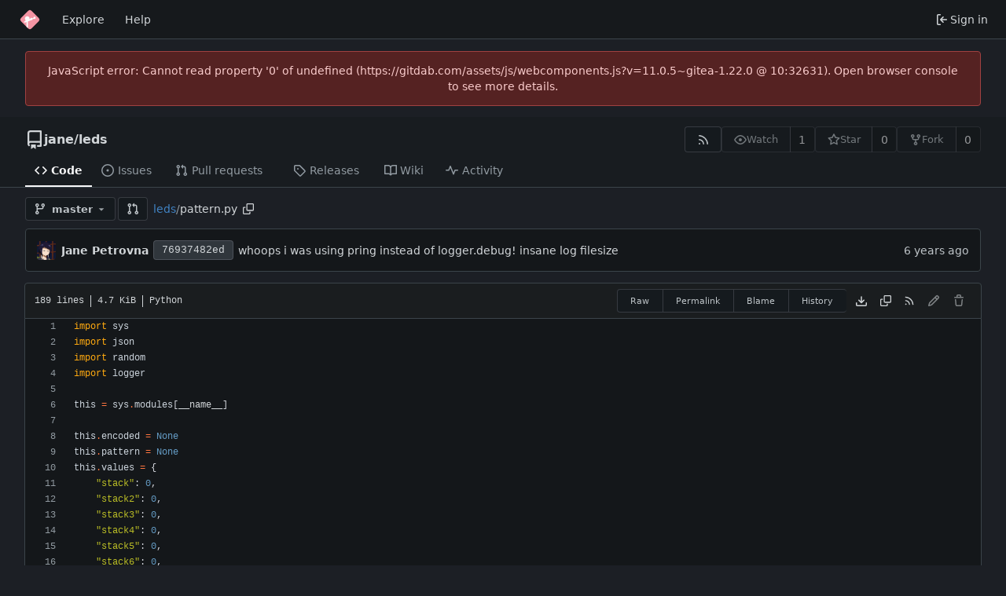

--- FILE ---
content_type: text/html; charset=utf-8
request_url: https://gitdab.com/jane/leds/src/branch/master/pattern.py
body_size: 16771
content:
<!DOCTYPE html>
<html lang="en-US" data-theme="gitea-dark">
<head>
	<meta name="viewport" content="width=device-width, initial-scale=1">
	
	<title>leds/pattern.py at master - jane/leds - Gitdab</title>
	<link rel="manifest" href="[data-uri]">
	<meta name="author" content="jane">
	<meta name="description" content="leds">
	<meta name="keywords" content="git,forge,forgejo">
	<meta name="referrer" content="no-referrer">


	<link rel="alternate" type="application/atom+xml" title="" href="/jane/leds.atom">
	<link rel="alternate" type="application/rss+xml" title="" href="/jane/leds.rss">

	<link rel="icon" href="/assets/img/favicon.svg" type="image/svg+xml">
	<link rel="alternate icon" href="/assets/img/favicon.png" type="image/png">
	
<script>
	
	window.addEventListener('error', function(e) {window._globalHandlerErrors=window._globalHandlerErrors||[]; window._globalHandlerErrors.push(e);});
	window.addEventListener('unhandledrejection', function(e) {window._globalHandlerErrors=window._globalHandlerErrors||[]; window._globalHandlerErrors.push(e);});
	window.config = {
		appUrl: 'https:\/\/gitdab.com\/',
		appSubUrl: '',
		assetVersionEncoded: encodeURIComponent('11.0.5~gitea-1.22.0'), 
		assetUrlPrefix: '\/assets',
		runModeIsProd:  true ,
		customEmojis: {"codeberg":":codeberg:","forgejo":":forgejo:","git":":git:","gitea":":gitea:","github":":github:","gitlab":":gitlab:","gogs":":gogs:"},
		csrfToken: 'Ktd7UDLyE7AbLt073lzbLX6uLZA6MTc2ODk5NDEyODE4MjI1MjQzOA',
		pageData: {},
		notificationSettings: {"EventSourceUpdateTime":10000,"MaxTimeout":60000,"MinTimeout":10000,"TimeoutStep":10000}, 
		enableTimeTracking:  true ,
		
		mermaidMaxSourceCharacters:  5000 ,
		
		i18n: {
			copy_success: "Copied!",
			copy_error: "Copy failed",
			error_occurred: "An error occurred",
			network_error: "Network error",
			remove_label_str: "Remove item \"%s\"",
			modal_confirm: "Confirm",
			modal_cancel: "Cancel",
			more_items: "More items",
			incorrect_root_url: "This Forgejo instance is configured to be served on \"https://gitdab.com/\". You are currently viewing Forgejo through a different URL, which may cause parts of the application to break. The canonical URL is controlled by Forgejo admins via the ROOT_URL setting in the app.ini.",
		},
	};
	
	window.config.pageData = window.config.pageData || {};
</script>
<script src="/assets/js/webcomponents.js?v=11.0.5~gitea-1.22.0"></script>

	

	
	<meta property="og:title" content="leds/pattern.py at master">


	<meta property="og:url" content="https://gitdab.com//jane/leds/src/branch/master/pattern.py">


	<meta property="og:type" content="object">


	<meta property="og:image" content="https://gitdab.com/jane/leds/-/summary-card">
	
		<meta property="og:image:width" content="1200">
	
	
		<meta property="og:image:height" content="600">
	
	
		<meta property="og:image:alt" content="Summary card of repository jane/leds">
	

<meta property="og:site_name" content="Gitdab">

	<link rel="stylesheet" href="/assets/css/index.css?v=11.0.5~gitea-1.22.0">
<link rel="stylesheet" href="/assets/css/theme-gitea-dark.css?v=11.0.5~gitea-1.22.0">

	
</head>
<body hx-headers='{"x-csrf-token": "Ktd7UDLyE7AbLt073lzbLX6uLZA6MTc2ODk5NDEyODE4MjI1MjQzOA"}' hx-swap="outerHTML" hx-ext="morph" hx-push-url="false">
	

	<div class="full height">
		<noscript>This website requires JavaScript.</noscript>

		

		
			


<nav id="navbar" aria-label="Navigation bar">
	<div class="navbar-left ui secondary menu">
		
		<a class="item" id="navbar-logo" href="/" aria-label="Home">
			<img width="30" height="30" src="/assets/img/logo.svg" alt="Logo" aria-hidden="true">
		</a>

		
		<div class="ui secondary menu item navbar-mobile-right only-mobile">
			
			<button class="item tw-w-auto ui icon mini button tw-p-2 tw-m-0" id="navbar-expand-toggle" aria-label="Toggle menu"><svg viewBox="0 0 16 16" class="svg octicon-three-bars" aria-hidden="true" width="16" height="16"><path d="M1 2.75A.75.75 0 0 1 1.75 2h12.5a.75.75 0 0 1 0 1.5H1.75A.75.75 0 0 1 1 2.75m0 5A.75.75 0 0 1 1.75 7h12.5a.75.75 0 0 1 0 1.5H1.75A.75.75 0 0 1 1 7.75M1.75 12h12.5a.75.75 0 0 1 0 1.5H1.75a.75.75 0 0 1 0-1.5"/></svg></button>
		</div>

		
		
			<a class="item" href="/explore/repos">Explore</a>
		

		

		
			<a class="item" target="_blank" rel="noopener noreferrer" href="https://forgejo.org/docs/latest/">Help</a>
		
	</div>

	
	<div class="navbar-right ui secondary menu">
		
			
			<a class="item" rel="nofollow" href="/user/login?redirect_to=%2fjane%2fleds%2fsrc%2fbranch%2fmaster%2fpattern.py">
				<svg viewBox="0 0 16 16" class="tw-mr-1 svg octicon-sign-in" aria-hidden="true" width="16" height="16"><path d="M2 2.75C2 1.784 2.784 1 3.75 1h2.5a.75.75 0 0 1 0 1.5h-2.5a.25.25 0 0 0-.25.25v10.5c0 .138.112.25.25.25h2.5a.75.75 0 0 1 0 1.5h-2.5A1.75 1.75 0 0 1 2 13.25Zm6.56 4.5h5.69a.75.75 0 0 1 0 1.5H8.56l1.97 1.97a.749.749 0 0 1-.326 1.275.75.75 0 0 1-.734-.215L6.22 8.53a.75.75 0 0 1 0-1.06l3.25-3.25a.749.749 0 0 1 1.275.326.75.75 0 0 1-.215.734Z"/></svg>
				<span>Sign in</span>
			</a>
		
	</div>
</nav>

		



<div role="main" aria-label="leds/pattern.py at master" class="page-content repository file list ">
	<div class="secondary-nav">

	<div class="ui container">
		<div class="repo-header">
			<div class="flex-item tw-items-center">
				<div class="flex-item-leading">
					

	<svg viewBox="0 0 16 16" class="svg octicon-repo" aria-hidden="true" width="24" height="24"><path d="M2 2.5A2.5 2.5 0 0 1 4.5 0h8.75a.75.75 0 0 1 .75.75v12.5a.75.75 0 0 1-.75.75h-2.5a.75.75 0 0 1 0-1.5h1.75v-2h-8a1 1 0 0 0-.714 1.7.75.75 0 1 1-1.072 1.05A2.5 2.5 0 0 1 2 11.5Zm10.5-1h-8a1 1 0 0 0-1 1v6.708A2.5 2.5 0 0 1 4.5 9h8ZM5 12.25a.25.25 0 0 1 .25-.25h3.5a.25.25 0 0 1 .25.25v3.25a.25.25 0 0 1-.4.2l-1.45-1.087a.25.25 0 0 0-.3 0L5.4 15.7a.25.25 0 0 1-.4-.2Z"/></svg>


				</div>
				<div class="flex-item-main">
					<div class="flex-item-title gt-font-18">
						<a class="muted gt-font-normal" href="/jane">jane</a>/<a class="muted" href="/jane/leds">leds</a>
					</div>
				</div>
				<div class="flex-item-trailing">
					
					
						
					
					
					
				</div>
			</div>
			
				<div class="repo-buttons button-row">
					
					
					
					<a class="ui compact small basic button" href="/jane/leds.rss" data-tooltip-content="RSS feed">
						<svg viewBox="0 0 16 16" class="svg octicon-rss" aria-hidden="true" width="16" height="16"><path d="M2.002 2.725a.75.75 0 0 1 .797-.699C8.79 2.42 13.58 7.21 13.974 13.201a.75.75 0 0 1-1.497.098 10.5 10.5 0 0 0-9.776-9.776.747.747 0 0 1-.7-.798ZM2.84 7.05h-.002a7 7 0 0 1 6.113 6.111.75.75 0 0 1-1.49.178 5.5 5.5 0 0 0-4.8-4.8.75.75 0 0 1 .179-1.489M2 13a1 1 0 1 1 2 0 1 1 0 0 1-2 0"/></svg>
					</a>
					
					<form hx-boost="true" hx-target="this" method="post" action="/jane/leds/action/watch">
	<div class="ui labeled button" data-tooltip-content="Sign in to watch this repository.">
		<button type="submit" class="ui compact small basic button" disabled>
			
				<svg viewBox="0 0 16 16" class="svg octicon-eye" aria-hidden="true" width="16" height="16"><path d="M8 2c1.981 0 3.671.992 4.933 2.078 1.27 1.091 2.187 2.345 2.637 3.023a1.62 1.62 0 0 1 0 1.798c-.45.678-1.367 1.932-2.637 3.023C11.67 13.008 9.981 14 8 14s-3.671-.992-4.933-2.078C1.797 10.83.88 9.576.43 8.898a1.62 1.62 0 0 1 0-1.798c.45-.677 1.367-1.931 2.637-3.022C4.33 2.992 6.019 2 8 2M1.679 7.932a.12.12 0 0 0 0 .136c.411.622 1.241 1.75 2.366 2.717C5.176 11.758 6.527 12.5 8 12.5s2.825-.742 3.955-1.715c1.124-.967 1.954-2.096 2.366-2.717a.12.12 0 0 0 0-.136c-.412-.621-1.242-1.75-2.366-2.717C10.824 4.242 9.473 3.5 8 3.5s-2.825.742-3.955 1.715c-1.124.967-1.954 2.096-2.366 2.717M8 10a2 2 0 1 1-.001-3.999A2 2 0 0 1 8 10"/></svg><span class="text not-mobile">Watch</span>
			
		</button>
		<a hx-boost="false" class="ui basic label" href="/jane/leds/watchers">
			1
		</a>
	</div>
</form>

					
					<form hx-boost="true" hx-target="this" method="post" action="/jane/leds/action/star">
	<div class="ui labeled button" data-tooltip-content="Sign in to star this repository.">
		<button type="submit" class="ui compact small basic button" disabled>
			
				<svg viewBox="0 0 16 16" class="svg octicon-star" aria-hidden="true" width="16" height="16"><path d="M8 .25a.75.75 0 0 1 .673.418l1.882 3.815 4.21.612a.75.75 0 0 1 .416 1.279l-3.046 2.97.719 4.192a.751.751 0 0 1-1.088.791L8 12.347l-3.766 1.98a.75.75 0 0 1-1.088-.79l.72-4.194L.818 6.374a.75.75 0 0 1 .416-1.28l4.21-.611L7.327.668A.75.75 0 0 1 8 .25m0 2.445L6.615 5.5a.75.75 0 0 1-.564.41l-3.097.45 2.24 2.184a.75.75 0 0 1 .216.664l-.528 3.084 2.769-1.456a.75.75 0 0 1 .698 0l2.77 1.456-.53-3.084a.75.75 0 0 1 .216-.664l2.24-2.183-3.096-.45a.75.75 0 0 1-.564-.41z"/></svg><span class="text not-mobile">Star</span>
			
		</button>
		<a hx-boost="false" class="ui basic label" href="/jane/leds/stars">
			0
		</a>
	</div>
</form>

					
					
					

	<div class="ui labeled button
		
			disabled
		"
		
			data-tooltip-content="Sign in to fork this repository."
		
	>
		<a class="ui compact small basic button"
			
				
			
		>
			<svg viewBox="0 0 16 16" class="svg octicon-repo-forked" aria-hidden="true" width="16" height="16"><path d="M5 5.372v.878c0 .414.336.75.75.75h4.5a.75.75 0 0 0 .75-.75v-.878a2.25 2.25 0 1 1 1.5 0v.878a2.25 2.25 0 0 1-2.25 2.25h-1.5v2.128a2.251 2.251 0 1 1-1.5 0V8.5h-1.5A2.25 2.25 0 0 1 3.5 6.25v-.878a2.25 2.25 0 1 1 1.5 0M5 3.25a.75.75 0 1 0-1.5 0 .75.75 0 0 0 1.5 0m6.75.75a.75.75 0 1 0 0-1.5.75.75 0 0 0 0 1.5m-3 8.75a.75.75 0 1 0-1.5 0 .75.75 0 0 0 1.5 0"/></svg><span class="text not-mobile">Fork</span>
		</a>
		<div class="ui small modal" id="fork-repo-modal">
			<div class="header">
				You've already forked leds
			</div>
			<div class="content tw-text-left">
				<div class="ui list">
					
				</div>
				
			</div>
		</div>
		<a class="ui basic label" href="/jane/leds/forks">
			0
		</a>
	</div>



					
				</div>
			
		</div>
		
		
		
	</div>

	<overflow-menu class="ui container secondary pointing tabular top attached borderless menu tw-pt-0 tw-my-0">
		
			<div class="overflow-menu-items">
				
					<a class="active item" href="/jane/leds">
						<svg viewBox="0 0 16 16" class="svg octicon-code" aria-hidden="true" width="16" height="16"><path d="m11.28 3.22 4.25 4.25a.75.75 0 0 1 0 1.06l-4.25 4.25a.749.749 0 0 1-1.275-.326.75.75 0 0 1 .215-.734L13.94 8l-3.72-3.72a.749.749 0 0 1 .326-1.275.75.75 0 0 1 .734.215m-6.56 0a.75.75 0 0 1 1.042.018.75.75 0 0 1 .018 1.042L2.06 8l3.72 3.72a.749.749 0 0 1-.326 1.275.75.75 0 0 1-.734-.215L.47 8.53a.75.75 0 0 1 0-1.06Z"/></svg> Code
					</a>
				

				
					<a class="item" href="/jane/leds/issues">
						<svg viewBox="0 0 16 16" class="svg octicon-issue-opened" aria-hidden="true" width="16" height="16"><path d="M8 9.5a1.5 1.5 0 1 0 0-3 1.5 1.5 0 0 0 0 3"/><path d="M8 0a8 8 0 1 1 0 16A8 8 0 0 1 8 0M1.5 8a6.5 6.5 0 1 0 13 0 6.5 6.5 0 0 0-13 0"/></svg> Issues
						
					</a>
				

				

				
					<a class="item" href="/jane/leds/pulls">
						<svg viewBox="0 0 16 16" class="svg octicon-git-pull-request" aria-hidden="true" width="16" height="16"><path d="M1.5 3.25a2.25 2.25 0 1 1 3 2.122v5.256a2.251 2.251 0 1 1-1.5 0V5.372A2.25 2.25 0 0 1 1.5 3.25m5.677-.177L9.573.677A.25.25 0 0 1 10 .854V2.5h1A2.5 2.5 0 0 1 13.5 5v5.628a2.251 2.251 0 1 1-1.5 0V5a1 1 0 0 0-1-1h-1v1.646a.25.25 0 0 1-.427.177L7.177 3.427a.25.25 0 0 1 0-.354M3.75 2.5a.75.75 0 1 0 0 1.5.75.75 0 0 0 0-1.5m0 9.5a.75.75 0 1 0 0 1.5.75.75 0 0 0 0-1.5m8.25.75a.75.75 0 1 0 1.5 0 .75.75 0 0 0-1.5 0"/></svg> Pull requests
						
					</a>
				

				

				
					<a class="item" href="/jane/leds/releases">
						<svg viewBox="0 0 16 16" class="svg octicon-tag" aria-hidden="true" width="16" height="16"><path d="M1 7.775V2.75C1 1.784 1.784 1 2.75 1h5.025c.464 0 .91.184 1.238.513l6.25 6.25a1.75 1.75 0 0 1 0 2.474l-5.026 5.026a1.75 1.75 0 0 1-2.474 0l-6.25-6.25A1.75 1.75 0 0 1 1 7.775m1.5 0c0 .066.026.13.073.177l6.25 6.25a.25.25 0 0 0 .354 0l5.025-5.025a.25.25 0 0 0 0-.354l-6.25-6.25a.25.25 0 0 0-.177-.073H2.75a.25.25 0 0 0-.25.25ZM6 5a1 1 0 1 1 0 2 1 1 0 0 1 0-2"/></svg> Releases
						
					</a>
				

				

				
					<a class="item" href="/jane/leds/wiki">
						<svg viewBox="0 0 16 16" class="svg octicon-book" aria-hidden="true" width="16" height="16"><path d="M0 1.75A.75.75 0 0 1 .75 1h4.253c1.227 0 2.317.59 3 1.501A3.74 3.74 0 0 1 11.006 1h4.245a.75.75 0 0 1 .75.75v10.5a.75.75 0 0 1-.75.75h-4.507a2.25 2.25 0 0 0-1.591.659l-.622.621a.75.75 0 0 1-1.06 0l-.622-.621A2.25 2.25 0 0 0 5.258 13H.75a.75.75 0 0 1-.75-.75Zm7.251 10.324.004-5.073-.002-2.253A2.25 2.25 0 0 0 5.003 2.5H1.5v9h3.757a3.75 3.75 0 0 1 1.994.574M8.755 4.75l-.004 7.322a3.75 3.75 0 0 1 1.992-.572H14.5v-9h-3.495a2.25 2.25 0 0 0-2.25 2.25"/></svg> Wiki
					</a>
				

				

				
					<a class="item" href="/jane/leds/activity">
						<svg viewBox="0 0 16 16" class="svg octicon-pulse" aria-hidden="true" width="16" height="16"><path d="M6 2c.306 0 .582.187.696.471L10 10.731l1.304-3.26A.75.75 0 0 1 12 7h3.25a.75.75 0 0 1 0 1.5h-2.742l-1.812 4.528a.751.751 0 0 1-1.392 0L6 4.77 4.696 8.03A.75.75 0 0 1 4 8.5H.75a.75.75 0 0 1 0-1.5h2.742l1.812-4.529A.75.75 0 0 1 6 2"/></svg> Activity
					</a>
				

				

				

				

				
			</div>
		
	</overflow-menu>
	<div class="ui tabs divider"></div>
</div>

	<div class="ui container ">
		




	<div id="flash-message" hx-swap-oob="true"></div>


		

		
		

		

		
		

		
		
		
		<div class="repo-button-row">
			<div class="tw-flex tw-items-center tw-gap-y-2">
				






	




<script type="module">
	const data = {
		'textReleaseCompare': "Compare",
		'textCreateTag': "Create tag %s",
		'textCreateBranch': "Create branch %s",
		'textCreateBranchFrom': "from \"%s\"",
		'textBranches': "Branches",
		'textTags': "Tags",
		'textDefaultBranchLabel': "default",

		'mode': 'branches',
		'showBranchesInDropdown':  true ,
		'searchFieldPlaceholder': 'Filter branch or tag...',
		'branchForm':  null ,
		'disableCreateBranch':  true ,
		'setAction':  null ,
		'submitForm':  null ,
		'viewType': "branch",
		'refName': "master",
		'commitIdShort': "22d36994cf",
		'tagName': "",
		'branchName': "master",
		'noTag':  null ,
		'defaultSelectedRefName': "master",
		'repoDefaultBranch': "master",
		'enableFeed':  true ,
		'rssURLPrefix': '\/jane\/leds/rss/branch/',
		'branchURLPrefix': '\/jane\/leds/src/branch/',
		'branchURLSuffix': '/pattern.py',
		'tagURLPrefix': '\/jane\/leds/src/tag/',
		'tagURLSuffix': '/pattern.py',
		'repoLink': "/jane/leds",
		'treePath': "pattern.py",
		'branchNameSubURL': "branch/master",
		'noResults': "No results found.",
	};
	
	window.config.pageData.branchDropdownDataList = window.config.pageData.branchDropdownDataList || [];
	window.config.pageData.branchDropdownDataList.push(data);
</script>

<div class="js-branch-tag-selector tw-mr-1">
	
	<div class="ui dropdown custom">
		<button class="branch-dropdown-button gt-ellipsis ui basic small compact button tw-flex tw-m-0">
			<span class="text tw-flex tw-items-center tw-mr-1 gt-ellipsis">
				
					
						<svg viewBox="0 0 16 16" class="svg octicon-git-branch" aria-hidden="true" width="16" height="16"><path d="M9.5 3.25a2.25 2.25 0 1 1 3 2.122V6A2.5 2.5 0 0 1 10 8.5H6a1 1 0 0 0-1 1v1.128a2.251 2.251 0 1 1-1.5 0V5.372a2.25 2.25 0 1 1 1.5 0v1.836A2.5 2.5 0 0 1 6 7h4a1 1 0 0 0 1-1v-.628A2.25 2.25 0 0 1 9.5 3.25m-6 0a.75.75 0 1 0 1.5 0 .75.75 0 0 0-1.5 0m8.25-.75a.75.75 0 1 0 0 1.5.75.75 0 0 0 0-1.5M4.25 12a.75.75 0 1 0 0 1.5.75.75 0 0 0 0-1.5"/></svg>
					
					<strong ref="dropdownRefName" class="tw-ml-2 tw-inline-block gt-ellipsis">master</strong>
				
			</span>
			<svg viewBox="0 0 16 16" class="dropdown icon svg octicon-triangle-down" aria-hidden="true" width="14" height="14"><path d="m4.427 7.427 3.396 3.396a.25.25 0 0 0 .354 0l3.396-3.396A.25.25 0 0 0 11.396 7H4.604a.25.25 0 0 0-.177.427"/></svg>
		</button>
	</div>
</div>

				
					
					
					
					
					<a id="new-pull-request" role="button" class="ui compact basic button" href="/jane/leds/compare/master...master"
						data-tooltip-content="Compare">
						<svg viewBox="0 0 16 16" class="svg octicon-git-pull-request" aria-hidden="true" width="16" height="16"><path d="M1.5 3.25a2.25 2.25 0 1 1 3 2.122v5.256a2.251 2.251 0 1 1-1.5 0V5.372A2.25 2.25 0 0 1 1.5 3.25m5.677-.177L9.573.677A.25.25 0 0 1 10 .854V2.5h1A2.5 2.5 0 0 1 13.5 5v5.628a2.251 2.251 0 1 1-1.5 0V5a1 1 0 0 0-1-1h-1v1.646a.25.25 0 0 1-.427.177L7.177 3.427a.25.25 0 0 1 0-.354M3.75 2.5a.75.75 0 1 0 0 1.5.75.75 0 0 0 0-1.5m0 9.5a.75.75 0 1 0 0 1.5.75.75 0 0 0 0-1.5m8.25.75a.75.75 0 1 0 1.5 0 .75.75 0 0 0-1.5 0"/></svg>
					</a>
				
				
				

				

				
				
					<span class="breadcrumb repo-path tw-ml-1">
						<a class="section" href="/jane/leds/src/branch/master" title="leds">leds</a><span class="breadcrumb-divider">/</span><span class="active section" title="pattern.py">pattern.py</span>
								<button class="btn interact-fg tw-p-2" data-clipboard-text="pattern.py" data-tooltip-content="Copy path"><svg viewBox="0 0 16 16" class="svg octicon-copy" aria-hidden="true" width="14" height="14"><path d="M0 6.75C0 5.784.784 5 1.75 5h1.5a.75.75 0 0 1 0 1.5h-1.5a.25.25 0 0 0-.25.25v7.5c0 .138.112.25.25.25h7.5a.25.25 0 0 0 .25-.25v-1.5a.75.75 0 0 1 1.5 0v1.5A1.75 1.75 0 0 1 9.25 16h-7.5A1.75 1.75 0 0 1 0 14.25Z"/><path d="M5 1.75C5 .784 5.784 0 6.75 0h7.5C15.216 0 16 .784 16 1.75v7.5A1.75 1.75 0 0 1 14.25 11h-7.5A1.75 1.75 0 0 1 5 9.25Zm1.75-.25a.25.25 0 0 0-.25.25v7.5c0 .138.112.25.25.25h7.5a.25.25 0 0 0 .25-.25v-7.5a.25.25 0 0 0-.25-.25Z"/></svg></button></span>
				
			</div>
			<div class="tw-flex tw-items-center">
				
				
				
			</div>
		</div>
		
			<div class="tab-size-4 non-diff-file-content">

	
		<div id="repo-file-commit-box" class="ui segment list-header tw-mb-4 tw-flex tw-justify-between">
			<div class="latest-commit">
				
	
		<img loading="lazy" alt="" class="ui avatar tw-align-middle tw-mr-2" src="/avatars/205d115b59bd66a311257ef8a925d5da?size=48" title="jane" width="24" height="24"/>
		
			<a class="muted author-wrapper" title="Jane Petrovna" href="/jane"><strong>Jane Petrovna</strong></a>
		
	
	<a rel="nofollow" class="ui sha label " href="/jane/leds/commit/76937482ed9754021b9928f3b5a53a514af4f000">
		<span class="shortsha">76937482ed</span>
		
	</a>
	

	
	<span class="grey commit-summary" title="whoops i was using pring instead of logger.debug! insane log filesize"><span class="message-wrapper"><a href="/jane/leds/commit/76937482ed9754021b9928f3b5a53a514af4f000" class="default-link muted">whoops i was using pring instead of logger.debug! insane log filesize</a></span>
		
	</span>


			</div>
			
				
					<div class="text grey age">
						<relative-time prefix="" tense="past" datetime="2020-12-05T23:41:31-05:00" data-tooltip-content data-tooltip-interactive="true">2020-12-05 23:41:31 -05:00</relative-time>
					</div>
				
			
		</div>
	

	<h4 class="file-header ui top attached header tw-flex tw-items-center tw-justify-between tw-flex-wrap">
		<div class="file-header-left tw-flex tw-items-center tw-py-2 tw-pr-4">
			
				<div class="file-info tw-font-mono">
	
	
		<div class="file-info-entry">
			189 lines
		</div>
	
	
	
		<div class="file-info-entry">
			4.7 KiB
		</div>
	
	
	
		<div class="file-info-entry">
			Python
		</div>
	
	
	
	
	
</div>

			
		</div>
		<div class="file-header-right file-actions tw-flex tw-items-center tw-flex-wrap">
			
			
				<div class="ui buttons tw-mr-1">
					
					<a class="ui mini basic button" href="/jane/leds/raw/branch/master/pattern.py">Raw</a>
					
						<a class="ui mini basic button" href="/jane/leds/src/commit/22d36994cf8b67d511f8486a8cc4befcce1f9a2f/pattern.py">Permalink</a>
					
					
						<a class="ui mini basic button" href="/jane/leds/blame/branch/master/pattern.py">Blame</a>
					
					<a class="ui mini basic button" href="/jane/leds/commits/branch/master/pattern.py">History</a>
					
				</div>
				<a download href="/jane/leds/raw/branch/master/pattern.py"><span class="btn-octicon" data-tooltip-content="Download file"><svg viewBox="0 0 16 16" class="svg octicon-download" aria-hidden="true" width="16" height="16"><path d="M2.75 14A1.75 1.75 0 0 1 1 12.25v-2.5a.75.75 0 0 1 1.5 0v2.5c0 .138.112.25.25.25h10.5a.25.25 0 0 0 .25-.25v-2.5a.75.75 0 0 1 1.5 0v2.5A1.75 1.75 0 0 1 13.25 14Z"/><path d="M7.25 7.689V2a.75.75 0 0 1 1.5 0v5.689l1.97-1.969a.749.749 0 1 1 1.06 1.06l-3.25 3.25a.75.75 0 0 1-1.06 0L4.22 6.78a.749.749 0 1 1 1.06-1.06z"/></svg></span></a>
				<a href="#" id="copy-content" class="btn-octicon " data-tooltip-content="Copy content"><svg viewBox="0 0 16 16" class="svg octicon-copy" aria-hidden="true" width="14" height="14"><path d="M0 6.75C0 5.784.784 5 1.75 5h1.5a.75.75 0 0 1 0 1.5h-1.5a.25.25 0 0 0-.25.25v7.5c0 .138.112.25.25.25h7.5a.25.25 0 0 0 .25-.25v-1.5a.75.75 0 0 1 1.5 0v1.5A1.75 1.75 0 0 1 9.25 16h-7.5A1.75 1.75 0 0 1 0 14.25Z"/><path d="M5 1.75C5 .784 5.784 0 6.75 0h7.5C15.216 0 16 .784 16 1.75v7.5A1.75 1.75 0 0 1 14.25 11h-7.5A1.75 1.75 0 0 1 5 9.25Zm1.75-.25a.25.25 0 0 0-.25.25v7.5c0 .138.112.25.25.25h7.5a.25.25 0 0 0 .25-.25v-7.5a.25.25 0 0 0-.25-.25Z"/></svg></a>
				
					
						<a class="btn-octicon" href="/jane/leds/rss/branch/master/pattern.py" data-tooltip-content="RSS feed">
							<svg viewBox="0 0 16 16" class="svg octicon-rss" aria-hidden="true" width="14" height="14"><path d="M2.002 2.725a.75.75 0 0 1 .797-.699C8.79 2.42 13.58 7.21 13.974 13.201a.75.75 0 0 1-1.497.098 10.5 10.5 0 0 0-9.776-9.776.747.747 0 0 1-.7-.798ZM2.84 7.05h-.002a7 7 0 0 1 6.113 6.111.75.75 0 0 1-1.49.178 5.5 5.5 0 0 0-4.8-4.8.75.75 0 0 1 .179-1.489M2 13a1 1 0 1 1 2 0 1 1 0 0 1-2 0"/></svg>
						</a>
					
				
				
					
						<span class="btn-octicon disabled" data-tooltip-content="You must fork this repository to make or propose changes to this file."><svg viewBox="0 0 16 16" class="svg octicon-pencil" aria-hidden="true" width="16" height="16"><path d="M11.013 1.427a1.75 1.75 0 0 1 2.474 0l1.086 1.086a1.75 1.75 0 0 1 0 2.474l-8.61 8.61c-.21.21-.47.364-.756.445l-3.251.93a.75.75 0 0 1-.927-.928l.929-3.25c.081-.286.235-.547.445-.758l8.61-8.61Zm.176 4.823L9.75 4.81l-6.286 6.287a.25.25 0 0 0-.064.108l-.558 1.953 1.953-.558a.25.25 0 0 0 .108-.064Zm1.238-3.763a.25.25 0 0 0-.354 0L10.811 3.75l1.439 1.44 1.263-1.263a.25.25 0 0 0 0-.354Z"/></svg></span>
					
					
						<span class="btn-octicon disabled" data-tooltip-content="You must have write access to make or propose changes to this file."><svg viewBox="0 0 16 16" class="svg octicon-trash" aria-hidden="true" width="16" height="16"><path d="M11 1.75V3h2.25a.75.75 0 0 1 0 1.5H2.75a.75.75 0 0 1 0-1.5H5V1.75C5 .784 5.784 0 6.75 0h2.5C10.216 0 11 .784 11 1.75M4.496 6.675l.66 6.6a.25.25 0 0 0 .249.225h5.19a.25.25 0 0 0 .249-.225l.66-6.6a.75.75 0 0 1 1.492.149l-.66 6.6A1.75 1.75 0 0 1 10.595 15h-5.19a1.75 1.75 0 0 1-1.741-1.575l-.66-6.6a.75.75 0 1 1 1.492-.15M6.5 1.75V3h3V1.75a.25.25 0 0 0-.25-.25h-2.5a.25.25 0 0 0-.25.25"/></svg></span>
					
				
			
			
		</div>
	</h4>
	<div class="ui bottom attached table unstackable segment">
		
			
	


		
		<div class="file-view code-view">
			
				
				<table>
					<tbody>
						
						
						<tr>
							<td id="L1" class="lines-num"><span id="L1" data-line-number="1"></span></td>
							
							<td rel="L1" class="lines-code chroma"><code class="code-inner"><span class="kn">import</span> <span class="nn">sys</span>
</code></td>
						</tr>
						
						
						<tr>
							<td id="L2" class="lines-num"><span id="L2" data-line-number="2"></span></td>
							
							<td rel="L2" class="lines-code chroma"><code class="code-inner"><span class="kn">import</span> <span class="nn">json</span>
</code></td>
						</tr>
						
						
						<tr>
							<td id="L3" class="lines-num"><span id="L3" data-line-number="3"></span></td>
							
							<td rel="L3" class="lines-code chroma"><code class="code-inner"><span class="kn">import</span> <span class="nn">random</span>
</code></td>
						</tr>
						
						
						<tr>
							<td id="L4" class="lines-num"><span id="L4" data-line-number="4"></span></td>
							
							<td rel="L4" class="lines-code chroma"><code class="code-inner"><span class="kn">import</span> <span class="nn">logger</span>
</code></td>
						</tr>
						
						
						<tr>
							<td id="L5" class="lines-num"><span id="L5" data-line-number="5"></span></td>
							
							<td rel="L5" class="lines-code chroma"><code class="code-inner">
</code></td>
						</tr>
						
						
						<tr>
							<td id="L6" class="lines-num"><span id="L6" data-line-number="6"></span></td>
							
							<td rel="L6" class="lines-code chroma"><code class="code-inner"><span class="n">this</span> <span class="o">=</span> <span class="n">sys</span><span class="o">.</span><span class="n">modules</span><span class="p">[</span><span class="vm">__name__</span><span class="p">]</span>
</code></td>
						</tr>
						
						
						<tr>
							<td id="L7" class="lines-num"><span id="L7" data-line-number="7"></span></td>
							
							<td rel="L7" class="lines-code chroma"><code class="code-inner">
</code></td>
						</tr>
						
						
						<tr>
							<td id="L8" class="lines-num"><span id="L8" data-line-number="8"></span></td>
							
							<td rel="L8" class="lines-code chroma"><code class="code-inner"><span class="n">this</span><span class="o">.</span><span class="n">encoded</span> <span class="o">=</span> <span class="kc">None</span>
</code></td>
						</tr>
						
						
						<tr>
							<td id="L9" class="lines-num"><span id="L9" data-line-number="9"></span></td>
							
							<td rel="L9" class="lines-code chroma"><code class="code-inner"><span class="n">this</span><span class="o">.</span><span class="n">pattern</span> <span class="o">=</span> <span class="kc">None</span>
</code></td>
						</tr>
						
						
						<tr>
							<td id="L10" class="lines-num"><span id="L10" data-line-number="10"></span></td>
							
							<td rel="L10" class="lines-code chroma"><code class="code-inner"><span class="n">this</span><span class="o">.</span><span class="n">values</span> <span class="o">=</span> <span class="p">{</span>
</code></td>
						</tr>
						
						
						<tr>
							<td id="L11" class="lines-num"><span id="L11" data-line-number="11"></span></td>
							
							<td rel="L11" class="lines-code chroma"><code class="code-inner">    <span class="sa"></span><span class="s2">&#34;</span><span class="s2">stack</span><span class="s2">&#34;</span><span class="p">:</span> <span class="mi">0</span><span class="p">,</span>
</code></td>
						</tr>
						
						
						<tr>
							<td id="L12" class="lines-num"><span id="L12" data-line-number="12"></span></td>
							
							<td rel="L12" class="lines-code chroma"><code class="code-inner">    <span class="sa"></span><span class="s2">&#34;</span><span class="s2">stack2</span><span class="s2">&#34;</span><span class="p">:</span> <span class="mi">0</span><span class="p">,</span>
</code></td>
						</tr>
						
						
						<tr>
							<td id="L13" class="lines-num"><span id="L13" data-line-number="13"></span></td>
							
							<td rel="L13" class="lines-code chroma"><code class="code-inner">    <span class="sa"></span><span class="s2">&#34;</span><span class="s2">stack3</span><span class="s2">&#34;</span><span class="p">:</span> <span class="mi">0</span><span class="p">,</span>
</code></td>
						</tr>
						
						
						<tr>
							<td id="L14" class="lines-num"><span id="L14" data-line-number="14"></span></td>
							
							<td rel="L14" class="lines-code chroma"><code class="code-inner">    <span class="sa"></span><span class="s2">&#34;</span><span class="s2">stack4</span><span class="s2">&#34;</span><span class="p">:</span> <span class="mi">0</span><span class="p">,</span>
</code></td>
						</tr>
						
						
						<tr>
							<td id="L15" class="lines-num"><span id="L15" data-line-number="15"></span></td>
							
							<td rel="L15" class="lines-code chroma"><code class="code-inner">    <span class="sa"></span><span class="s2">&#34;</span><span class="s2">stack5</span><span class="s2">&#34;</span><span class="p">:</span> <span class="mi">0</span><span class="p">,</span>
</code></td>
						</tr>
						
						
						<tr>
							<td id="L16" class="lines-num"><span id="L16" data-line-number="16"></span></td>
							
							<td rel="L16" class="lines-code chroma"><code class="code-inner">    <span class="sa"></span><span class="s2">&#34;</span><span class="s2">stack6</span><span class="s2">&#34;</span><span class="p">:</span> <span class="mi">0</span><span class="p">,</span>
</code></td>
						</tr>
						
						
						<tr>
							<td id="L17" class="lines-num"><span id="L17" data-line-number="17"></span></td>
							
							<td rel="L17" class="lines-code chroma"><code class="code-inner">    <span class="sa"></span><span class="s2">&#34;</span><span class="s2">stackr</span><span class="s2">&#34;</span><span class="p">:</span> <span class="mi">0</span><span class="p">,</span>
</code></td>
						</tr>
						
						
						<tr>
							<td id="L18" class="lines-num"><span id="L18" data-line-number="18"></span></td>
							
							<td rel="L18" class="lines-code chroma"><code class="code-inner">    <span class="sa"></span><span class="s2">&#34;</span><span class="s2">stackg</span><span class="s2">&#34;</span><span class="p">:</span> <span class="mi">0</span><span class="p">,</span>
</code></td>
						</tr>
						
						
						<tr>
							<td id="L19" class="lines-num"><span id="L19" data-line-number="19"></span></td>
							
							<td rel="L19" class="lines-code chroma"><code class="code-inner">    <span class="sa"></span><span class="s2">&#34;</span><span class="s2">stackb</span><span class="s2">&#34;</span><span class="p">:</span> <span class="mi">0</span><span class="p">,</span>
</code></td>
						</tr>
						
						
						<tr>
							<td id="L20" class="lines-num"><span id="L20" data-line-number="20"></span></td>
							
							<td rel="L20" class="lines-code chroma"><code class="code-inner">    <span class="sa"></span><span class="s2">&#34;</span><span class="s2">r</span><span class="s2">&#34;</span><span class="p">:</span> <span class="mi">0</span><span class="p">,</span>
</code></td>
						</tr>
						
						
						<tr>
							<td id="L21" class="lines-num"><span id="L21" data-line-number="21"></span></td>
							
							<td rel="L21" class="lines-code chroma"><code class="code-inner">    <span class="sa"></span><span class="s2">&#34;</span><span class="s2">g</span><span class="s2">&#34;</span><span class="p">:</span> <span class="mi">0</span><span class="p">,</span>
</code></td>
						</tr>
						
						
						<tr>
							<td id="L22" class="lines-num"><span id="L22" data-line-number="22"></span></td>
							
							<td rel="L22" class="lines-code chroma"><code class="code-inner">    <span class="sa"></span><span class="s2">&#34;</span><span class="s2">b</span><span class="s2">&#34;</span><span class="p">:</span> <span class="mi">0</span><span class="p">,</span>
</code></td>
						</tr>
						
						
						<tr>
							<td id="L23" class="lines-num"><span id="L23" data-line-number="23"></span></td>
							
							<td rel="L23" class="lines-code chroma"><code class="code-inner">    <span class="sa"></span><span class="s2">&#34;</span><span class="s2">tick</span><span class="s2">&#34;</span><span class="p">:</span> <span class="mi">0</span><span class="p">,</span>
</code></td>
						</tr>
						
						
						<tr>
							<td id="L24" class="lines-num"><span id="L24" data-line-number="24"></span></td>
							
							<td rel="L24" class="lines-code chroma"><code class="code-inner">    <span class="sa"></span><span class="s2">&#34;</span><span class="s2">index</span><span class="s2">&#34;</span><span class="p">:</span> <span class="mi">0</span><span class="p">,</span>
</code></td>
						</tr>
						
						
						<tr>
							<td id="L25" class="lines-num"><span id="L25" data-line-number="25"></span></td>
							
							<td rel="L25" class="lines-code chroma"><code class="code-inner">    <span class="sa"></span><span class="s2">&#34;</span><span class="s2">fadeval</span><span class="s2">&#34;</span><span class="p">:</span> <span class="mi">0</span><span class="p">,</span>
</code></td>
						</tr>
						
						
						<tr>
							<td id="L26" class="lines-num"><span id="L26" data-line-number="26"></span></td>
							
							<td rel="L26" class="lines-code chroma"><code class="code-inner">    <span class="sa"></span><span class="s2">&#34;</span><span class="s2">fadeinc</span><span class="s2">&#34;</span><span class="p">:</span> <span class="kc">True</span>
</code></td>
						</tr>
						
						
						<tr>
							<td id="L27" class="lines-num"><span id="L27" data-line-number="27"></span></td>
							
							<td rel="L27" class="lines-code chroma"><code class="code-inner"><span class="p">}</span>
</code></td>
						</tr>
						
						
						<tr>
							<td id="L28" class="lines-num"><span id="L28" data-line-number="28"></span></td>
							
							<td rel="L28" class="lines-code chroma"><code class="code-inner">
</code></td>
						</tr>
						
						
						<tr>
							<td id="L29" class="lines-num"><span id="L29" data-line-number="29"></span></td>
							
							<td rel="L29" class="lines-code chroma"><code class="code-inner">
</code></td>
						</tr>
						
						
						<tr>
							<td id="L30" class="lines-num"><span id="L30" data-line-number="30"></span></td>
							
							<td rel="L30" class="lines-code chroma"><code class="code-inner"><span class="k">def</span> <span class="nf">constant</span><span class="p">(</span><span class="n">target</span><span class="p">,</span> <span class="n">arg</span><span class="p">,</span> <span class="n">index</span><span class="p">)</span><span class="p">:</span>
</code></td>
						</tr>
						
						
						<tr>
							<td id="L31" class="lines-num"><span id="L31" data-line-number="31"></span></td>
							
							<td rel="L31" class="lines-code chroma"><code class="code-inner">    <span class="k">return</span> <span class="p">(</span><span class="n">arg</span><span class="p">,</span> <span class="n">index</span><span class="p">)</span>
</code></td>
						</tr>
						
						
						<tr>
							<td id="L32" class="lines-num"><span id="L32" data-line-number="32"></span></td>
							
							<td rel="L32" class="lines-code chroma"><code class="code-inner">
</code></td>
						</tr>
						
						
						<tr>
							<td id="L33" class="lines-num"><span id="L33" data-line-number="33"></span></td>
							
							<td rel="L33" class="lines-code chroma"><code class="code-inner">
</code></td>
						</tr>
						
						
						<tr>
							<td id="L34" class="lines-num"><span id="L34" data-line-number="34"></span></td>
							
							<td rel="L34" class="lines-code chroma"><code class="code-inner"><span class="k">def</span> <span class="nf">add</span><span class="p">(</span><span class="n">target</span><span class="p">,</span> <span class="n">arg</span><span class="p">,</span> <span class="n">index</span><span class="p">)</span><span class="p">:</span>
</code></td>
						</tr>
						
						
						<tr>
							<td id="L35" class="lines-num"><span id="L35" data-line-number="35"></span></td>
							
							<td rel="L35" class="lines-code chroma"><code class="code-inner">    <span class="k">return</span> <span class="p">(</span><span class="n">target</span> <span class="o">+</span> <span class="n">arg</span><span class="p">,</span> <span class="n">index</span><span class="p">)</span>
</code></td>
						</tr>
						
						
						<tr>
							<td id="L36" class="lines-num"><span id="L36" data-line-number="36"></span></td>
							
							<td rel="L36" class="lines-code chroma"><code class="code-inner">
</code></td>
						</tr>
						
						
						<tr>
							<td id="L37" class="lines-num"><span id="L37" data-line-number="37"></span></td>
							
							<td rel="L37" class="lines-code chroma"><code class="code-inner">
</code></td>
						</tr>
						
						
						<tr>
							<td id="L38" class="lines-num"><span id="L38" data-line-number="38"></span></td>
							
							<td rel="L38" class="lines-code chroma"><code class="code-inner"><span class="k">def</span> <span class="nf">sub</span><span class="p">(</span><span class="n">target</span><span class="p">,</span> <span class="n">arg</span><span class="p">,</span> <span class="n">index</span><span class="p">)</span><span class="p">:</span>
</code></td>
						</tr>
						
						
						<tr>
							<td id="L39" class="lines-num"><span id="L39" data-line-number="39"></span></td>
							
							<td rel="L39" class="lines-code chroma"><code class="code-inner">    <span class="k">return</span> <span class="p">(</span><span class="n">target</span> <span class="o">-</span> <span class="n">arg</span><span class="p">,</span> <span class="n">index</span><span class="p">)</span>
</code></td>
						</tr>
						
						
						<tr>
							<td id="L40" class="lines-num"><span id="L40" data-line-number="40"></span></td>
							
							<td rel="L40" class="lines-code chroma"><code class="code-inner">
</code></td>
						</tr>
						
						
						<tr>
							<td id="L41" class="lines-num"><span id="L41" data-line-number="41"></span></td>
							
							<td rel="L41" class="lines-code chroma"><code class="code-inner">
</code></td>
						</tr>
						
						
						<tr>
							<td id="L42" class="lines-num"><span id="L42" data-line-number="42"></span></td>
							
							<td rel="L42" class="lines-code chroma"><code class="code-inner"><span class="k">def</span> <span class="nf">mult</span><span class="p">(</span><span class="n">target</span><span class="p">,</span> <span class="n">arg</span><span class="p">,</span> <span class="n">index</span><span class="p">)</span><span class="p">:</span>
</code></td>
						</tr>
						
						
						<tr>
							<td id="L43" class="lines-num"><span id="L43" data-line-number="43"></span></td>
							
							<td rel="L43" class="lines-code chroma"><code class="code-inner">    <span class="k">return</span> <span class="p">(</span><span class="n">target</span> <span class="o">*</span> <span class="n">arg</span><span class="p">,</span> <span class="n">index</span><span class="p">)</span>
</code></td>
						</tr>
						
						
						<tr>
							<td id="L44" class="lines-num"><span id="L44" data-line-number="44"></span></td>
							
							<td rel="L44" class="lines-code chroma"><code class="code-inner">
</code></td>
						</tr>
						
						
						<tr>
							<td id="L45" class="lines-num"><span id="L45" data-line-number="45"></span></td>
							
							<td rel="L45" class="lines-code chroma"><code class="code-inner">
</code></td>
						</tr>
						
						
						<tr>
							<td id="L46" class="lines-num"><span id="L46" data-line-number="46"></span></td>
							
							<td rel="L46" class="lines-code chroma"><code class="code-inner"><span class="k">def</span> <span class="nf">div</span><span class="p">(</span><span class="n">target</span><span class="p">,</span> <span class="n">arg</span><span class="p">,</span> <span class="n">index</span><span class="p">)</span><span class="p">:</span>
</code></td>
						</tr>
						
						
						<tr>
							<td id="L47" class="lines-num"><span id="L47" data-line-number="47"></span></td>
							
							<td rel="L47" class="lines-code chroma"><code class="code-inner">    <span class="k">return</span> <span class="p">(</span><span class="n">target</span> <span class="o">/</span> <span class="n">arg</span><span class="p">,</span> <span class="n">index</span><span class="p">)</span>
</code></td>
						</tr>
						
						
						<tr>
							<td id="L48" class="lines-num"><span id="L48" data-line-number="48"></span></td>
							
							<td rel="L48" class="lines-code chroma"><code class="code-inner">
</code></td>
						</tr>
						
						
						<tr>
							<td id="L49" class="lines-num"><span id="L49" data-line-number="49"></span></td>
							
							<td rel="L49" class="lines-code chroma"><code class="code-inner">
</code></td>
						</tr>
						
						
						<tr>
							<td id="L50" class="lines-num"><span id="L50" data-line-number="50"></span></td>
							
							<td rel="L50" class="lines-code chroma"><code class="code-inner"><span class="k">def</span> <span class="nf">mod</span><span class="p">(</span><span class="n">target</span><span class="p">,</span> <span class="n">arg</span><span class="p">,</span> <span class="n">index</span><span class="p">)</span><span class="p">:</span>
</code></td>
						</tr>
						
						
						<tr>
							<td id="L51" class="lines-num"><span id="L51" data-line-number="51"></span></td>
							
							<td rel="L51" class="lines-code chroma"><code class="code-inner">    <span class="k">if</span> <span class="n">arg</span> <span class="o">&lt;</span><span class="o">=</span> <span class="mi">0</span><span class="p">:</span>
</code></td>
						</tr>
						
						
						<tr>
							<td id="L52" class="lines-num"><span id="L52" data-line-number="52"></span></td>
							
							<td rel="L52" class="lines-code chroma"><code class="code-inner">        <span class="k">return</span> <span class="n">target</span>
</code></td>
						</tr>
						
						
						<tr>
							<td id="L53" class="lines-num"><span id="L53" data-line-number="53"></span></td>
							
							<td rel="L53" class="lines-code chroma"><code class="code-inner">    <span class="k">return</span> <span class="p">(</span><span class="n">target</span> <span class="o">%</span> <span class="n">arg</span><span class="p">,</span> <span class="n">index</span><span class="p">)</span>
</code></td>
						</tr>
						
						
						<tr>
							<td id="L54" class="lines-num"><span id="L54" data-line-number="54"></span></td>
							
							<td rel="L54" class="lines-code chroma"><code class="code-inner">
</code></td>
						</tr>
						
						
						<tr>
							<td id="L55" class="lines-num"><span id="L55" data-line-number="55"></span></td>
							
							<td rel="L55" class="lines-code chroma"><code class="code-inner">
</code></td>
						</tr>
						
						
						<tr>
							<td id="L56" class="lines-num"><span id="L56" data-line-number="56"></span></td>
							
							<td rel="L56" class="lines-code chroma"><code class="code-inner"><span class="k">def</span> <span class="nf">fade</span><span class="p">(</span><span class="n">target</span><span class="p">,</span> <span class="n">arg</span><span class="p">,</span> <span class="n">index</span><span class="p">)</span><span class="p">:</span>
</code></td>
						</tr>
						
						
						<tr>
							<td id="L57" class="lines-num"><span id="L57" data-line-number="57"></span></td>
							
							<td rel="L57" class="lines-code chroma"><code class="code-inner">    <span class="n">value</span> <span class="o">=</span> <span class="n">this</span><span class="o">.</span><span class="n">values</span><span class="p">[</span><span class="sa"></span><span class="s1">&#39;</span><span class="s1">fadeval</span><span class="s1">&#39;</span><span class="p">]</span>
</code></td>
						</tr>
						
						
						<tr>
							<td id="L58" class="lines-num"><span id="L58" data-line-number="58"></span></td>
							
							<td rel="L58" class="lines-code chroma"><code class="code-inner">    <span class="k">if</span> <span class="n">this</span><span class="o">.</span><span class="n">values</span><span class="p">[</span><span class="sa"></span><span class="s1">&#39;</span><span class="s1">fadeinc</span><span class="s1">&#39;</span><span class="p">]</span><span class="p">:</span>
</code></td>
						</tr>
						
						
						<tr>
							<td id="L59" class="lines-num"><span id="L59" data-line-number="59"></span></td>
							
							<td rel="L59" class="lines-code chroma"><code class="code-inner">        <span class="n">value</span> <span class="o">+</span><span class="o">=</span> <span class="mi">1</span>
</code></td>
						</tr>
						
						
						<tr>
							<td id="L60" class="lines-num"><span id="L60" data-line-number="60"></span></td>
							
							<td rel="L60" class="lines-code chroma"><code class="code-inner">        <span class="k">if</span> <span class="n">value</span> <span class="o">&gt;</span><span class="o">=</span> <span class="n">arg</span><span class="p">:</span>
</code></td>
						</tr>
						
						
						<tr>
							<td id="L61" class="lines-num"><span id="L61" data-line-number="61"></span></td>
							
							<td rel="L61" class="lines-code chroma"><code class="code-inner">            <span class="n">this</span><span class="o">.</span><span class="n">values</span><span class="p">[</span><span class="sa"></span><span class="s1">&#39;</span><span class="s1">fadeinc</span><span class="s1">&#39;</span><span class="p">]</span> <span class="o">=</span> <span class="kc">False</span>
</code></td>
						</tr>
						
						
						<tr>
							<td id="L62" class="lines-num"><span id="L62" data-line-number="62"></span></td>
							
							<td rel="L62" class="lines-code chroma"><code class="code-inner">    <span class="k">else</span><span class="p">:</span>
</code></td>
						</tr>
						
						
						<tr>
							<td id="L63" class="lines-num"><span id="L63" data-line-number="63"></span></td>
							
							<td rel="L63" class="lines-code chroma"><code class="code-inner">        <span class="n">value</span> <span class="o">-</span><span class="o">=</span> <span class="mi">1</span>
</code></td>
						</tr>
						
						
						<tr>
							<td id="L64" class="lines-num"><span id="L64" data-line-number="64"></span></td>
							
							<td rel="L64" class="lines-code chroma"><code class="code-inner">        <span class="k">if</span> <span class="n">value</span> <span class="o">&lt;</span><span class="o">=</span> <span class="mi">0</span><span class="p">:</span>
</code></td>
						</tr>
						
						
						<tr>
							<td id="L65" class="lines-num"><span id="L65" data-line-number="65"></span></td>
							
							<td rel="L65" class="lines-code chroma"><code class="code-inner">            <span class="n">this</span><span class="o">.</span><span class="n">values</span><span class="p">[</span><span class="sa"></span><span class="s1">&#39;</span><span class="s1">fadeinc</span><span class="s1">&#39;</span><span class="p">]</span> <span class="o">=</span> <span class="kc">True</span>
</code></td>
						</tr>
						
						
						<tr>
							<td id="L66" class="lines-num"><span id="L66" data-line-number="66"></span></td>
							
							<td rel="L66" class="lines-code chroma"><code class="code-inner">    <span class="n">this</span><span class="o">.</span><span class="n">values</span><span class="p">[</span><span class="sa"></span><span class="s1">&#39;</span><span class="s1">fadeval</span><span class="s1">&#39;</span><span class="p">]</span> <span class="o">=</span> <span class="n">value</span>
</code></td>
						</tr>
						
						
						<tr>
							<td id="L67" class="lines-num"><span id="L67" data-line-number="67"></span></td>
							
							<td rel="L67" class="lines-code chroma"><code class="code-inner">    <span class="k">return</span> <span class="p">(</span><span class="n">value</span><span class="p">,</span> <span class="n">index</span><span class="p">)</span>
</code></td>
						</tr>
						
						
						<tr>
							<td id="L68" class="lines-num"><span id="L68" data-line-number="68"></span></td>
							
							<td rel="L68" class="lines-code chroma"><code class="code-inner">
</code></td>
						</tr>
						
						
						<tr>
							<td id="L69" class="lines-num"><span id="L69" data-line-number="69"></span></td>
							
							<td rel="L69" class="lines-code chroma"><code class="code-inner">
</code></td>
						</tr>
						
						
						<tr>
							<td id="L70" class="lines-num"><span id="L70" data-line-number="70"></span></td>
							
							<td rel="L70" class="lines-code chroma"><code class="code-inner"><span class="k">def</span> <span class="nf">rand</span><span class="p">(</span><span class="n">target</span><span class="p">,</span> <span class="n">arg</span><span class="p">,</span> <span class="n">index</span><span class="p">)</span><span class="p">:</span>
</code></td>
						</tr>
						
						
						<tr>
							<td id="L71" class="lines-num"><span id="L71" data-line-number="71"></span></td>
							
							<td rel="L71" class="lines-code chroma"><code class="code-inner">    <span class="k">return</span> <span class="p">(</span><span class="n">random</span><span class="o">.</span><span class="n">randrange</span><span class="p">(</span><span class="mi">0</span><span class="p">,</span> <span class="mi">255</span><span class="p">)</span><span class="p">,</span> <span class="n">index</span><span class="p">)</span>
</code></td>
						</tr>
						
						
						<tr>
							<td id="L72" class="lines-num"><span id="L72" data-line-number="72"></span></td>
							
							<td rel="L72" class="lines-code chroma"><code class="code-inner">
</code></td>
						</tr>
						
						
						<tr>
							<td id="L73" class="lines-num"><span id="L73" data-line-number="73"></span></td>
							
							<td rel="L73" class="lines-code chroma"><code class="code-inner">
</code></td>
						</tr>
						
						
						<tr>
							<td id="L74" class="lines-num"><span id="L74" data-line-number="74"></span></td>
							
							<td rel="L74" class="lines-code chroma"><code class="code-inner"><span class="k">def</span> <span class="nf">jmp</span><span class="p">(</span><span class="n">target</span><span class="p">,</span> <span class="n">arg</span><span class="p">,</span> <span class="n">index</span><span class="p">)</span><span class="p">:</span>
</code></td>
						</tr>
						
						
						<tr>
							<td id="L75" class="lines-num"><span id="L75" data-line-number="75"></span></td>
							
							<td rel="L75" class="lines-code chroma"><code class="code-inner">    <span class="k">return</span> <span class="p">(</span><span class="n">target</span><span class="p">,</span> <span class="n">target</span><span class="p">)</span>
</code></td>
						</tr>
						
						
						<tr>
							<td id="L76" class="lines-num"><span id="L76" data-line-number="76"></span></td>
							
							<td rel="L76" class="lines-code chroma"><code class="code-inner">
</code></td>
						</tr>
						
						
						<tr>
							<td id="L77" class="lines-num"><span id="L77" data-line-number="77"></span></td>
							
							<td rel="L77" class="lines-code chroma"><code class="code-inner">
</code></td>
						</tr>
						
						
						<tr>
							<td id="L78" class="lines-num"><span id="L78" data-line-number="78"></span></td>
							
							<td rel="L78" class="lines-code chroma"><code class="code-inner"><span class="k">def</span> <span class="nf">jnz</span><span class="p">(</span><span class="n">target</span><span class="p">,</span> <span class="n">arg</span><span class="p">,</span> <span class="n">index</span><span class="p">)</span><span class="p">:</span>
</code></td>
						</tr>
						
						
						<tr>
							<td id="L79" class="lines-num"><span id="L79" data-line-number="79"></span></td>
							
							<td rel="L79" class="lines-code chroma"><code class="code-inner">    <span class="k">if</span> <span class="n">target</span> <span class="o">!=</span> <span class="mi">0</span><span class="p">:</span>
</code></td>
						</tr>
						
						
						<tr>
							<td id="L80" class="lines-num"><span id="L80" data-line-number="80"></span></td>
							
							<td rel="L80" class="lines-code chroma"><code class="code-inner">        <span class="k">return</span> <span class="p">(</span><span class="n">target</span><span class="p">,</span> <span class="n">arg</span><span class="p">)</span>
</code></td>
						</tr>
						
						
						<tr>
							<td id="L81" class="lines-num"><span id="L81" data-line-number="81"></span></td>
							
							<td rel="L81" class="lines-code chroma"><code class="code-inner">    <span class="k">else</span><span class="p">:</span>
</code></td>
						</tr>
						
						
						<tr>
							<td id="L82" class="lines-num"><span id="L82" data-line-number="82"></span></td>
							
							<td rel="L82" class="lines-code chroma"><code class="code-inner">        <span class="k">return</span> <span class="p">(</span><span class="n">target</span><span class="p">,</span> <span class="n">index</span><span class="p">)</span>
</code></td>
						</tr>
						
						
						<tr>
							<td id="L83" class="lines-num"><span id="L83" data-line-number="83"></span></td>
							
							<td rel="L83" class="lines-code chroma"><code class="code-inner">
</code></td>
						</tr>
						
						
						<tr>
							<td id="L84" class="lines-num"><span id="L84" data-line-number="84"></span></td>
							
							<td rel="L84" class="lines-code chroma"><code class="code-inner">
</code></td>
						</tr>
						
						
						<tr>
							<td id="L85" class="lines-num"><span id="L85" data-line-number="85"></span></td>
							
							<td rel="L85" class="lines-code chroma"><code class="code-inner"><span class="k">def</span> <span class="nf">jez</span><span class="p">(</span><span class="n">target</span><span class="p">,</span> <span class="n">arg</span><span class="p">,</span> <span class="n">index</span><span class="p">)</span><span class="p">:</span>
</code></td>
						</tr>
						
						
						<tr>
							<td id="L86" class="lines-num"><span id="L86" data-line-number="86"></span></td>
							
							<td rel="L86" class="lines-code chroma"><code class="code-inner">    <span class="k">if</span> <span class="n">target</span> <span class="o">==</span> <span class="mi">0</span><span class="p">:</span>
</code></td>
						</tr>
						
						
						<tr>
							<td id="L87" class="lines-num"><span id="L87" data-line-number="87"></span></td>
							
							<td rel="L87" class="lines-code chroma"><code class="code-inner">        <span class="k">return</span> <span class="p">(</span><span class="n">target</span><span class="p">,</span> <span class="n">arg</span><span class="p">)</span>
</code></td>
						</tr>
						
						
						<tr>
							<td id="L88" class="lines-num"><span id="L88" data-line-number="88"></span></td>
							
							<td rel="L88" class="lines-code chroma"><code class="code-inner">    <span class="k">else</span><span class="p">:</span>
</code></td>
						</tr>
						
						
						<tr>
							<td id="L89" class="lines-num"><span id="L89" data-line-number="89"></span></td>
							
							<td rel="L89" class="lines-code chroma"><code class="code-inner">        <span class="k">return</span> <span class="p">(</span><span class="n">target</span><span class="p">,</span> <span class="n">index</span><span class="p">)</span>
</code></td>
						</tr>
						
						
						<tr>
							<td id="L90" class="lines-num"><span id="L90" data-line-number="90"></span></td>
							
							<td rel="L90" class="lines-code chroma"><code class="code-inner">
</code></td>
						</tr>
						
						
						<tr>
							<td id="L91" class="lines-num"><span id="L91" data-line-number="91"></span></td>
							
							<td rel="L91" class="lines-code chroma"><code class="code-inner">
</code></td>
						</tr>
						
						
						<tr>
							<td id="L92" class="lines-num"><span id="L92" data-line-number="92"></span></td>
							
							<td rel="L92" class="lines-code chroma"><code class="code-inner"><span class="k">def</span> <span class="nf">_apply</span><span class="p">(</span><span class="n">index</span><span class="p">,</span> <span class="n">target</span><span class="p">,</span> <span class="n">arg</span><span class="p">,</span> <span class="n">func</span><span class="p">)</span><span class="p">:</span>
</code></td>
						</tr>
						
						
						<tr>
							<td id="L93" class="lines-num"><span id="L93" data-line-number="93"></span></td>
							
							<td rel="L93" class="lines-code chroma"><code class="code-inner">    <span class="k">if</span> <span class="nb">type</span><span class="p">(</span><span class="n">arg</span><span class="p">)</span> <span class="ow">is</span> <span class="nb">int</span><span class="p">:</span>
</code></td>
						</tr>
						
						
						<tr>
							<td id="L94" class="lines-num"><span id="L94" data-line-number="94"></span></td>
							
							<td rel="L94" class="lines-code chroma"><code class="code-inner">        <span class="n">logger</span><span class="o">.</span><span class="n">debug</span><span class="p">(</span><span class="sa"></span><span class="s2">&#34;</span><span class="s2">ran: </span><span class="si">{}</span><span class="s2"> </span><span class="si">{}</span><span class="s2"> </span><span class="si">{}</span><span class="s2"> </span><span class="si">{}</span><span class="s2">&#34;</span><span class="o">.</span><span class="n">format</span><span class="p">(</span><span class="n">index</span><span class="p">,</span> <span class="n">func</span><span class="o">.</span><span class="vm">__name__</span><span class="p">,</span> <span class="n">target</span><span class="p">,</span> <span class="n">arg</span><span class="p">)</span><span class="p">)</span>
</code></td>
						</tr>
						
						
						<tr>
							<td id="L95" class="lines-num"><span id="L95" data-line-number="95"></span></td>
							
							<td rel="L95" class="lines-code chroma"><code class="code-inner">        <span class="k">return</span> <span class="n">func</span><span class="p">(</span><span class="n">target</span><span class="p">,</span> <span class="n">arg</span><span class="p">,</span> <span class="n">index</span><span class="p">)</span>
</code></td>
						</tr>
						
						
						<tr>
							<td id="L96" class="lines-num"><span id="L96" data-line-number="96"></span></td>
							
							<td rel="L96" class="lines-code chroma"><code class="code-inner">    <span class="k">elif</span> <span class="nb">type</span><span class="p">(</span><span class="n">arg</span><span class="p">)</span> <span class="ow">is</span> <span class="nb">str</span> <span class="ow">and</span> <span class="n">arg</span> <span class="ow">in</span> <span class="n">this</span><span class="o">.</span><span class="n">values</span><span class="p">:</span>
</code></td>
						</tr>
						
						
						<tr>
							<td id="L97" class="lines-num"><span id="L97" data-line-number="97"></span></td>
							
							<td rel="L97" class="lines-code chroma"><code class="code-inner">        <span class="n">logger</span><span class="o">.</span><span class="n">debug</span><span class="p">(</span><span class="sa"></span><span class="s2">&#34;</span><span class="s2">ran: </span><span class="si">{}</span><span class="s2"> </span><span class="si">{}</span><span class="s2"> </span><span class="si">{}</span><span class="s2"> </span><span class="si">{}</span><span class="s2">&#34;</span><span class="o">.</span><span class="n">format</span><span class="p">(</span>
</code></td>
						</tr>
						
						
						<tr>
							<td id="L98" class="lines-num"><span id="L98" data-line-number="98"></span></td>
							
							<td rel="L98" class="lines-code chroma"><code class="code-inner">            <span class="n">index</span><span class="p">,</span> <span class="n">func</span><span class="o">.</span><span class="vm">__name__</span><span class="p">,</span> <span class="n">target</span><span class="p">,</span> <span class="n">this</span><span class="o">.</span><span class="n">values</span><span class="p">[</span><span class="n">arg</span><span class="p">]</span><span class="p">)</span><span class="p">)</span>
</code></td>
						</tr>
						
						
						<tr>
							<td id="L99" class="lines-num"><span id="L99" data-line-number="99"></span></td>
							
							<td rel="L99" class="lines-code chroma"><code class="code-inner">        <span class="k">return</span> <span class="n">func</span><span class="p">(</span><span class="n">target</span><span class="p">,</span> <span class="n">this</span><span class="o">.</span><span class="n">values</span><span class="p">[</span><span class="n">arg</span><span class="p">]</span><span class="p">,</span> <span class="n">index</span><span class="p">)</span>
</code></td>
						</tr>
						
						
						<tr>
							<td id="L100" class="lines-num"><span id="L100" data-line-number="100"></span></td>
							
							<td rel="L100" class="lines-code chroma"><code class="code-inner">
</code></td>
						</tr>
						
						
						<tr>
							<td id="L101" class="lines-num"><span id="L101" data-line-number="101"></span></td>
							
							<td rel="L101" class="lines-code chroma"><code class="code-inner">
</code></td>
						</tr>
						
						
						<tr>
							<td id="L102" class="lines-num"><span id="L102" data-line-number="102"></span></td>
							
							<td rel="L102" class="lines-code chroma"><code class="code-inner"><span class="k">def</span> <span class="nf">apply</span><span class="p">(</span><span class="n">index</span><span class="p">,</span> <span class="n">targets</span><span class="p">,</span> <span class="n">args</span><span class="p">,</span> <span class="n">func</span><span class="p">)</span><span class="p">:</span>
</code></td>
						</tr>
						
						
						<tr>
							<td id="L103" class="lines-num"><span id="L103" data-line-number="103"></span></td>
							
							<td rel="L103" class="lines-code chroma"><code class="code-inner">    <span class="n">j</span> <span class="o">=</span> <span class="n">index</span>
</code></td>
						</tr>
						
						
						<tr>
							<td id="L104" class="lines-num"><span id="L104" data-line-number="104"></span></td>
							
							<td rel="L104" class="lines-code chroma"><code class="code-inner">    <span class="k">for</span> <span class="n">target</span> <span class="ow">in</span> <span class="nb">range</span><span class="p">(</span><span class="nb">len</span><span class="p">(</span><span class="n">targets</span><span class="p">)</span><span class="p">)</span><span class="p">:</span>
</code></td>
						</tr>
						
						
						<tr>
							<td id="L105" class="lines-num"><span id="L105" data-line-number="105"></span></td>
							
							<td rel="L105" class="lines-code chroma"><code class="code-inner">        <span class="k">if</span> <span class="n">this</span><span class="o">.</span><span class="n">values</span><span class="p">[</span><span class="n">targets</span><span class="p">[</span><span class="n">target</span><span class="p">]</span><span class="p">[</span><span class="sa"></span><span class="s1">&#39;</span><span class="s1">channel</span><span class="s1">&#39;</span><span class="p">]</span><span class="p">]</span> <span class="o">!=</span> <span class="kc">None</span><span class="p">:</span>
</code></td>
						</tr>
						
						
						<tr>
							<td id="L106" class="lines-num"><span id="L106" data-line-number="106"></span></td>
							
							<td rel="L106" class="lines-code chroma"><code class="code-inner">            <span class="n">logger</span><span class="o">.</span><span class="n">debug</span><span class="p">(</span><span class="sa"></span><span class="s2">&#34;</span><span class="s2">target: </span><span class="si">{}</span><span class="s2">&#34;</span><span class="o">.</span><span class="n">format</span><span class="p">(</span><span class="n">targets</span><span class="p">[</span><span class="n">target</span><span class="p">]</span><span class="p">[</span><span class="sa"></span><span class="s1">&#39;</span><span class="s1">channel</span><span class="s1">&#39;</span><span class="p">]</span><span class="p">)</span><span class="p">)</span>
</code></td>
						</tr>
						
						
						<tr>
							<td id="L107" class="lines-num"><span id="L107" data-line-number="107"></span></td>
							
							<td rel="L107" class="lines-code chroma"><code class="code-inner">            <span class="k">if</span> <span class="n">target</span> <span class="o">&lt;</span> <span class="nb">len</span><span class="p">(</span><span class="n">args</span><span class="p">)</span><span class="p">:</span>
</code></td>
						</tr>
						
						
						<tr>
							<td id="L108" class="lines-num"><span id="L108" data-line-number="108"></span></td>
							
							<td rel="L108" class="lines-code chroma"><code class="code-inner">                <span class="n">val</span><span class="p">,</span> <span class="n">jump</span> <span class="o">=</span> <span class="n">_apply</span><span class="p">(</span>
</code></td>
						</tr>
						
						
						<tr>
							<td id="L109" class="lines-num"><span id="L109" data-line-number="109"></span></td>
							
							<td rel="L109" class="lines-code chroma"><code class="code-inner">                    <span class="n">index</span><span class="p">,</span> <span class="n">this</span><span class="o">.</span><span class="n">values</span><span class="p">[</span><span class="n">targets</span><span class="p">[</span><span class="n">target</span><span class="p">]</span><span class="p">[</span><span class="sa"></span><span class="s1">&#39;</span><span class="s1">channel</span><span class="s1">&#39;</span><span class="p">]</span><span class="p">]</span><span class="p">,</span> <span class="n">args</span><span class="p">[</span><span class="n">target</span><span class="p">]</span><span class="p">,</span> <span class="n">func</span><span class="p">)</span>
</code></td>
						</tr>
						
						
						<tr>
							<td id="L110" class="lines-num"><span id="L110" data-line-number="110"></span></td>
							
							<td rel="L110" class="lines-code chroma"><code class="code-inner">                <span class="k">if</span> <span class="n">val</span> <span class="o">!=</span> <span class="n">this</span><span class="o">.</span><span class="n">values</span><span class="p">[</span><span class="n">targets</span><span class="p">[</span><span class="n">target</span><span class="p">]</span><span class="p">[</span><span class="sa"></span><span class="s1">&#39;</span><span class="s1">channel</span><span class="s1">&#39;</span><span class="p">]</span><span class="p">]</span><span class="p">:</span>
</code></td>
						</tr>
						
						
						<tr>
							<td id="L111" class="lines-num"><span id="L111" data-line-number="111"></span></td>
							
							<td rel="L111" class="lines-code chroma"><code class="code-inner">                    <span class="n">this</span><span class="o">.</span><span class="n">values</span><span class="p">[</span><span class="n">targets</span><span class="p">[</span><span class="n">target</span><span class="p">]</span><span class="p">[</span><span class="sa"></span><span class="s1">&#39;</span><span class="s1">channel</span><span class="s1">&#39;</span><span class="p">]</span><span class="p">]</span> <span class="o">=</span> <span class="n">val</span>
</code></td>
						</tr>
						
						
						<tr>
							<td id="L112" class="lines-num"><span id="L112" data-line-number="112"></span></td>
							
							<td rel="L112" class="lines-code chroma"><code class="code-inner">                <span class="n">j</span> <span class="o">=</span> <span class="n">jump</span>
</code></td>
						</tr>
						
						
						<tr>
							<td id="L113" class="lines-num"><span id="L113" data-line-number="113"></span></td>
							
							<td rel="L113" class="lines-code chroma"><code class="code-inner">            <span class="k">else</span><span class="p">:</span>
</code></td>
						</tr>
						
						
						<tr>
							<td id="L114" class="lines-num"><span id="L114" data-line-number="114"></span></td>
							
							<td rel="L114" class="lines-code chroma"><code class="code-inner">                <span class="n">val</span><span class="p">,</span> <span class="n">jump</span> <span class="o">=</span> <span class="n">_apply</span><span class="p">(</span>
</code></td>
						</tr>
						
						
						<tr>
							<td id="L115" class="lines-num"><span id="L115" data-line-number="115"></span></td>
							
							<td rel="L115" class="lines-code chroma"><code class="code-inner">                    <span class="n">index</span><span class="p">,</span> <span class="n">this</span><span class="o">.</span><span class="n">values</span><span class="p">[</span><span class="n">targets</span><span class="p">[</span><span class="n">target</span><span class="p">]</span><span class="p">[</span><span class="sa"></span><span class="s1">&#39;</span><span class="s1">channel</span><span class="s1">&#39;</span><span class="p">]</span><span class="p">]</span><span class="p">,</span> <span class="mi">0</span><span class="p">,</span> <span class="n">func</span><span class="p">)</span>
</code></td>
						</tr>
						
						
						<tr>
							<td id="L116" class="lines-num"><span id="L116" data-line-number="116"></span></td>
							
							<td rel="L116" class="lines-code chroma"><code class="code-inner">                <span class="k">if</span> <span class="n">val</span> <span class="o">!=</span> <span class="n">this</span><span class="o">.</span><span class="n">values</span><span class="p">[</span><span class="n">targets</span><span class="p">[</span><span class="n">target</span><span class="p">]</span><span class="p">[</span><span class="sa"></span><span class="s1">&#39;</span><span class="s1">channel</span><span class="s1">&#39;</span><span class="p">]</span><span class="p">]</span><span class="p">:</span>
</code></td>
						</tr>
						
						
						<tr>
							<td id="L117" class="lines-num"><span id="L117" data-line-number="117"></span></td>
							
							<td rel="L117" class="lines-code chroma"><code class="code-inner">                    <span class="n">this</span><span class="o">.</span><span class="n">values</span><span class="p">[</span><span class="n">targets</span><span class="p">[</span><span class="n">target</span><span class="p">]</span><span class="p">[</span><span class="sa"></span><span class="s1">&#39;</span><span class="s1">channel</span><span class="s1">&#39;</span><span class="p">]</span><span class="p">]</span> <span class="o">=</span> <span class="n">val</span>
</code></td>
						</tr>
						
						
						<tr>
							<td id="L118" class="lines-num"><span id="L118" data-line-number="118"></span></td>
							
							<td rel="L118" class="lines-code chroma"><code class="code-inner">                <span class="n">j</span> <span class="o">=</span> <span class="n">jump</span>
</code></td>
						</tr>
						
						
						<tr>
							<td id="L119" class="lines-num"><span id="L119" data-line-number="119"></span></td>
							
							<td rel="L119" class="lines-code chroma"><code class="code-inner">    <span class="k">return</span> <span class="n">j</span>
</code></td>
						</tr>
						
						
						<tr>
							<td id="L120" class="lines-num"><span id="L120" data-line-number="120"></span></td>
							
							<td rel="L120" class="lines-code chroma"><code class="code-inner">
</code></td>
						</tr>
						
						
						<tr>
							<td id="L121" class="lines-num"><span id="L121" data-line-number="121"></span></td>
							
							<td rel="L121" class="lines-code chroma"><code class="code-inner">
</code></td>
						</tr>
						
						
						<tr>
							<td id="L122" class="lines-num"><span id="L122" data-line-number="122"></span></td>
							
							<td rel="L122" class="lines-code chroma"><code class="code-inner"><span class="n">this</span><span class="o">.</span><span class="n">instructions</span> <span class="o">=</span> <span class="p">{</span>
</code></td>
						</tr>
						
						
						<tr>
							<td id="L123" class="lines-num"><span id="L123" data-line-number="123"></span></td>
							
							<td rel="L123" class="lines-code chroma"><code class="code-inner">    <span class="sa"></span><span class="s2">&#34;</span><span class="s2">CONSTANT</span><span class="s2">&#34;</span><span class="p">:</span> <span class="n">constant</span><span class="p">,</span>
</code></td>
						</tr>
						
						
						<tr>
							<td id="L124" class="lines-num"><span id="L124" data-line-number="124"></span></td>
							
							<td rel="L124" class="lines-code chroma"><code class="code-inner">    <span class="sa"></span><span class="s2">&#34;</span><span class="s2">ADD</span><span class="s2">&#34;</span><span class="p">:</span> <span class="n">add</span><span class="p">,</span>
</code></td>
						</tr>
						
						
						<tr>
							<td id="L125" class="lines-num"><span id="L125" data-line-number="125"></span></td>
							
							<td rel="L125" class="lines-code chroma"><code class="code-inner">    <span class="sa"></span><span class="s2">&#34;</span><span class="s2">SUBTRACT</span><span class="s2">&#34;</span><span class="p">:</span> <span class="n">sub</span><span class="p">,</span>
</code></td>
						</tr>
						
						
						<tr>
							<td id="L126" class="lines-num"><span id="L126" data-line-number="126"></span></td>
							
							<td rel="L126" class="lines-code chroma"><code class="code-inner">    <span class="sa"></span><span class="s2">&#34;</span><span class="s2">MULTIPLY</span><span class="s2">&#34;</span><span class="p">:</span> <span class="n">mult</span><span class="p">,</span>
</code></td>
						</tr>
						
						
						<tr>
							<td id="L127" class="lines-num"><span id="L127" data-line-number="127"></span></td>
							
							<td rel="L127" class="lines-code chroma"><code class="code-inner">    <span class="sa"></span><span class="s2">&#34;</span><span class="s2">DIVIDE</span><span class="s2">&#34;</span><span class="p">:</span> <span class="n">div</span><span class="p">,</span>
</code></td>
						</tr>
						
						
						<tr>
							<td id="L128" class="lines-num"><span id="L128" data-line-number="128"></span></td>
							
							<td rel="L128" class="lines-code chroma"><code class="code-inner">    <span class="sa"></span><span class="s2">&#34;</span><span class="s2">MODULO</span><span class="s2">&#34;</span><span class="p">:</span> <span class="n">mod</span><span class="p">,</span>
</code></td>
						</tr>
						
						
						<tr>
							<td id="L129" class="lines-num"><span id="L129" data-line-number="129"></span></td>
							
							<td rel="L129" class="lines-code chroma"><code class="code-inner">    <span class="sa"></span><span class="s2">&#34;</span><span class="s2">FADE</span><span class="s2">&#34;</span><span class="p">:</span> <span class="n">fade</span><span class="p">,</span>
</code></td>
						</tr>
						
						
						<tr>
							<td id="L130" class="lines-num"><span id="L130" data-line-number="130"></span></td>
							
							<td rel="L130" class="lines-code chroma"><code class="code-inner">    <span class="sa"></span><span class="s2">&#34;</span><span class="s2">RANDOM</span><span class="s2">&#34;</span><span class="p">:</span> <span class="n">rand</span><span class="p">,</span>
</code></td>
						</tr>
						
						
						<tr>
							<td id="L131" class="lines-num"><span id="L131" data-line-number="131"></span></td>
							
							<td rel="L131" class="lines-code chroma"><code class="code-inner">    <span class="sa"></span><span class="s2">&#34;</span><span class="s2">JMP</span><span class="s2">&#34;</span><span class="p">:</span> <span class="n">jmp</span><span class="p">,</span>
</code></td>
						</tr>
						
						
						<tr>
							<td id="L132" class="lines-num"><span id="L132" data-line-number="132"></span></td>
							
							<td rel="L132" class="lines-code chroma"><code class="code-inner">    <span class="sa"></span><span class="s2">&#34;</span><span class="s2">JNZ</span><span class="s2">&#34;</span><span class="p">:</span> <span class="n">jnz</span><span class="p">,</span>
</code></td>
						</tr>
						
						
						<tr>
							<td id="L133" class="lines-num"><span id="L133" data-line-number="133"></span></td>
							
							<td rel="L133" class="lines-code chroma"><code class="code-inner">    <span class="sa"></span><span class="s2">&#34;</span><span class="s2">JEZ</span><span class="s2">&#34;</span><span class="p">:</span> <span class="n">jez</span>
</code></td>
						</tr>
						
						
						<tr>
							<td id="L134" class="lines-num"><span id="L134" data-line-number="134"></span></td>
							
							<td rel="L134" class="lines-code chroma"><code class="code-inner"><span class="p">}</span>
</code></td>
						</tr>
						
						
						<tr>
							<td id="L135" class="lines-num"><span id="L135" data-line-number="135"></span></td>
							
							<td rel="L135" class="lines-code chroma"><code class="code-inner">
</code></td>
						</tr>
						
						
						<tr>
							<td id="L136" class="lines-num"><span id="L136" data-line-number="136"></span></td>
							
							<td rel="L136" class="lines-code chroma"><code class="code-inner">
</code></td>
						</tr>
						
						
						<tr>
							<td id="L137" class="lines-num"><span id="L137" data-line-number="137"></span></td>
							
							<td rel="L137" class="lines-code chroma"><code class="code-inner"><span class="k">def</span> <span class="nf">default</span><span class="p">(</span><span class="n">index</span><span class="p">,</span> <span class="n">tick</span><span class="p">)</span><span class="p">:</span>
</code></td>
						</tr>
						
						
						<tr>
							<td id="L138" class="lines-num"><span id="L138" data-line-number="138"></span></td>
							
							<td rel="L138" class="lines-code chroma"><code class="code-inner">    <span class="k">return</span> <span class="p">(</span><span class="p">(</span><span class="p">(</span><span class="n">index</span> <span class="o">+</span> <span class="n">tick</span><span class="p">)</span> <span class="o">*</span> <span class="mi">5</span><span class="p">)</span> <span class="o">%</span> <span class="mi">255</span><span class="p">,</span> <span class="p">(</span><span class="n">tick</span> <span class="o">*</span> <span class="mi">42</span><span class="p">)</span> <span class="o">%</span> <span class="mi">255</span><span class="p">,</span> <span class="p">(</span><span class="n">tick</span> <span class="o">*</span> <span class="mi">50</span><span class="p">)</span> <span class="o">%</span> <span class="mi">255</span><span class="p">)</span>
</code></td>
						</tr>
						
						
						<tr>
							<td id="L139" class="lines-num"><span id="L139" data-line-number="139"></span></td>
							
							<td rel="L139" class="lines-code chroma"><code class="code-inner">
</code></td>
						</tr>
						
						
						<tr>
							<td id="L140" class="lines-num"><span id="L140" data-line-number="140"></span></td>
							
							<td rel="L140" class="lines-code chroma"><code class="code-inner">
</code></td>
						</tr>
						
						
						<tr>
							<td id="L141" class="lines-num"><span id="L141" data-line-number="141"></span></td>
							
							<td rel="L141" class="lines-code chroma"><code class="code-inner"><span class="k">def</span> <span class="nf">pat</span><span class="p">(</span><span class="n">index</span><span class="p">,</span> <span class="n">tick</span><span class="p">,</span> <span class="n">previous_values</span><span class="p">)</span><span class="p">:</span>
</code></td>
						</tr>
						
						
						<tr>
							<td id="L142" class="lines-num"><span id="L142" data-line-number="142"></span></td>
							
							<td rel="L142" class="lines-code chroma"><code class="code-inner">    <span class="n">this</span><span class="o">.</span><span class="n">values</span><span class="p">[</span><span class="sa"></span><span class="s1">&#39;</span><span class="s1">tick</span><span class="s1">&#39;</span><span class="p">]</span> <span class="o">=</span> <span class="n">tick</span>
</code></td>
						</tr>
						
						
						<tr>
							<td id="L143" class="lines-num"><span id="L143" data-line-number="143"></span></td>
							
							<td rel="L143" class="lines-code chroma"><code class="code-inner">    <span class="n">this</span><span class="o">.</span><span class="n">values</span><span class="p">[</span><span class="sa"></span><span class="s1">&#39;</span><span class="s1">index</span><span class="s1">&#39;</span><span class="p">]</span> <span class="o">=</span> <span class="n">index</span>
</code></td>
						</tr>
						
						
						<tr>
							<td id="L144" class="lines-num"><span id="L144" data-line-number="144"></span></td>
							
							<td rel="L144" class="lines-code chroma"><code class="code-inner">    <span class="k">if</span> <span class="n">this</span><span class="o">.</span><span class="n">pattern</span> <span class="o">!=</span> <span class="kc">None</span><span class="p">:</span>
</code></td>
						</tr>
						
						
						<tr>
							<td id="L145" class="lines-num"><span id="L145" data-line-number="145"></span></td>
							
							<td rel="L145" class="lines-code chroma"><code class="code-inner">        <span class="n">i</span> <span class="o">=</span> <span class="mi">0</span>
</code></td>
						</tr>
						
						
						<tr>
							<td id="L146" class="lines-num"><span id="L146" data-line-number="146"></span></td>
							
							<td rel="L146" class="lines-code chroma"><code class="code-inner">        <span class="k">while</span> <span class="n">i</span> <span class="o">&lt;</span> <span class="nb">len</span><span class="p">(</span><span class="n">this</span><span class="o">.</span><span class="n">pattern</span><span class="p">)</span><span class="p">:</span>
</code></td>
						</tr>
						
						
						<tr>
							<td id="L147" class="lines-num"><span id="L147" data-line-number="147"></span></td>
							
							<td rel="L147" class="lines-code chroma"><code class="code-inner">            <span class="k">if</span> <span class="n">i</span> <span class="o">&lt;</span> <span class="nb">len</span><span class="p">(</span><span class="n">this</span><span class="o">.</span><span class="n">pattern</span><span class="p">)</span><span class="p">:</span>
</code></td>
						</tr>
						
						
						<tr>
							<td id="L148" class="lines-num"><span id="L148" data-line-number="148"></span></td>
							
							<td rel="L148" class="lines-code chroma"><code class="code-inner">                <span class="n">name</span> <span class="o">=</span> <span class="n">this</span><span class="o">.</span><span class="n">pattern</span><span class="p">[</span><span class="n">i</span><span class="p">]</span><span class="p">[</span><span class="sa"></span><span class="s1">&#39;</span><span class="s1">instruction</span><span class="s1">&#39;</span><span class="p">]</span><span class="p">[</span><span class="sa"></span><span class="s1">&#39;</span><span class="s1">name</span><span class="s1">&#39;</span><span class="p">]</span>
</code></td>
						</tr>
						
						
						<tr>
							<td id="L149" class="lines-num"><span id="L149" data-line-number="149"></span></td>
							
							<td rel="L149" class="lines-code chroma"><code class="code-inner">                <span class="n">targets</span> <span class="o">=</span> <span class="n">this</span><span class="o">.</span><span class="n">pattern</span><span class="p">[</span><span class="n">i</span><span class="p">]</span><span class="p">[</span><span class="sa"></span><span class="s1">&#39;</span><span class="s1">instruction</span><span class="s1">&#39;</span><span class="p">]</span><span class="p">[</span><span class="sa"></span><span class="s1">&#39;</span><span class="s1">targets</span><span class="s1">&#39;</span><span class="p">]</span>
</code></td>
						</tr>
						
						
						<tr>
							<td id="L150" class="lines-num"><span id="L150" data-line-number="150"></span></td>
							
							<td rel="L150" class="lines-code chroma"><code class="code-inner">                <span class="n">args</span> <span class="o">=</span> <span class="p">[</span><span class="p">]</span>
</code></td>
						</tr>
						
						
						<tr>
							<td id="L151" class="lines-num"><span id="L151" data-line-number="151"></span></td>
							
							<td rel="L151" class="lines-code chroma"><code class="code-inner">                <span class="k">if</span> <span class="sa"></span><span class="s1">&#39;</span><span class="s1">args</span><span class="s1">&#39;</span> <span class="ow">in</span> <span class="n">this</span><span class="o">.</span><span class="n">pattern</span><span class="p">[</span><span class="n">i</span><span class="p">]</span><span class="p">[</span><span class="sa"></span><span class="s1">&#39;</span><span class="s1">instruction</span><span class="s1">&#39;</span><span class="p">]</span><span class="p">:</span>
</code></td>
						</tr>
						
						
						<tr>
							<td id="L152" class="lines-num"><span id="L152" data-line-number="152"></span></td>
							
							<td rel="L152" class="lines-code chroma"><code class="code-inner">                    <span class="n">args</span> <span class="o">=</span> <span class="n">this</span><span class="o">.</span><span class="n">pattern</span><span class="p">[</span><span class="n">i</span><span class="p">]</span><span class="p">[</span><span class="sa"></span><span class="s1">&#39;</span><span class="s1">instruction</span><span class="s1">&#39;</span><span class="p">]</span><span class="p">[</span><span class="sa"></span><span class="s1">&#39;</span><span class="s1">args</span><span class="s1">&#39;</span><span class="p">]</span>
</code></td>
						</tr>
						
						
						<tr>
							<td id="L153" class="lines-num"><span id="L153" data-line-number="153"></span></td>
							
							<td rel="L153" class="lines-code chroma"><code class="code-inner">                <span class="k">if</span> <span class="n">this</span><span class="o">.</span><span class="n">instructions</span><span class="p">[</span><span class="n">name</span><span class="p">]</span> <span class="o">!=</span> <span class="kc">None</span><span class="p">:</span>
</code></td>
						</tr>
						
						
						<tr>
							<td id="L154" class="lines-num"><span id="L154" data-line-number="154"></span></td>
							
							<td rel="L154" class="lines-code chroma"><code class="code-inner">                    <span class="n">jump</span> <span class="o">=</span> <span class="n">apply</span><span class="p">(</span><span class="n">i</span><span class="p">,</span> <span class="n">targets</span><span class="p">,</span> <span class="n">args</span><span class="p">,</span> <span class="n">this</span><span class="o">.</span><span class="n">instructions</span><span class="p">[</span><span class="n">name</span><span class="p">]</span><span class="p">)</span>
</code></td>
						</tr>
						
						
						<tr>
							<td id="L155" class="lines-num"><span id="L155" data-line-number="155"></span></td>
							
							<td rel="L155" class="lines-code chroma"><code class="code-inner">                    <span class="n">logger</span><span class="o">.</span><span class="n">debug</span><span class="p">(</span><span class="sa"></span><span class="s2">&#34;</span><span class="si">{}</span><span class="s2"> </span><span class="si">{}</span><span class="s2"> </span><span class="si">{}</span><span class="s2"> </span><span class="si">{}</span><span class="s2"> </span><span class="si">{}</span><span class="s2">&#34;</span><span class="o">.</span><span class="n">format</span><span class="p">(</span><span class="n">jump</span><span class="p">,</span> <span class="n">i</span><span class="p">,</span> <span class="nb">len</span><span class="p">(</span>
</code></td>
						</tr>
						
						
						<tr>
							<td id="L156" class="lines-num"><span id="L156" data-line-number="156"></span></td>
							
							<td rel="L156" class="lines-code chroma"><code class="code-inner">                        <span class="n">this</span><span class="o">.</span><span class="n">pattern</span><span class="p">)</span><span class="p">,</span> <span class="n">jump</span> <span class="o">!=</span> <span class="n">i</span><span class="p">,</span> <span class="n">jump</span> <span class="o">&lt;</span><span class="o">=</span> <span class="nb">len</span><span class="p">(</span><span class="n">this</span><span class="o">.</span><span class="n">pattern</span><span class="p">)</span><span class="p">)</span><span class="p">)</span>
</code></td>
						</tr>
						
						
						<tr>
							<td id="L157" class="lines-num"><span id="L157" data-line-number="157"></span></td>
							
							<td rel="L157" class="lines-code chroma"><code class="code-inner">                    <span class="k">if</span> <span class="n">jump</span> <span class="o">!=</span> <span class="n">i</span> <span class="ow">and</span> <span class="n">jump</span> <span class="o">&lt;</span><span class="o">=</span> <span class="nb">len</span><span class="p">(</span><span class="n">this</span><span class="o">.</span><span class="n">pattern</span><span class="p">)</span><span class="p">:</span>
</code></td>
						</tr>
						
						
						<tr>
							<td id="L158" class="lines-num"><span id="L158" data-line-number="158"></span></td>
							
							<td rel="L158" class="lines-code chroma"><code class="code-inner">                        <span class="n">logger</span><span class="o">.</span><span class="n">debug</span><span class="p">(</span><span class="sa"></span><span class="s2">&#34;</span><span class="s2">jumping to </span><span class="si">{}</span><span class="s2">&#34;</span><span class="o">.</span><span class="n">format</span><span class="p">(</span><span class="n">jump</span> <span class="o">-</span> <span class="mi">1</span><span class="p">)</span><span class="p">)</span>
</code></td>
						</tr>
						
						
						<tr>
							<td id="L159" class="lines-num"><span id="L159" data-line-number="159"></span></td>
							
							<td rel="L159" class="lines-code chroma"><code class="code-inner">                        <span class="n">i</span> <span class="o">=</span> <span class="n">jump</span> <span class="o">-</span> <span class="mi">1</span>
</code></td>
						</tr>
						
						
						<tr>
							<td id="L160" class="lines-num"><span id="L160" data-line-number="160"></span></td>
							
							<td rel="L160" class="lines-code chroma"><code class="code-inner">            <span class="n">i</span> <span class="o">+</span><span class="o">=</span> <span class="mi">1</span>
</code></td>
						</tr>
						
						
						<tr>
							<td id="L161" class="lines-num"><span id="L161" data-line-number="161"></span></td>
							
							<td rel="L161" class="lines-code chroma"><code class="code-inner">        <span class="n">r</span> <span class="o">=</span> <span class="n">this</span><span class="o">.</span><span class="n">values</span><span class="p">[</span><span class="sa"></span><span class="s2">&#34;</span><span class="s2">r</span><span class="s2">&#34;</span><span class="p">]</span>
</code></td>
						</tr>
						
						
						<tr>
							<td id="L162" class="lines-num"><span id="L162" data-line-number="162"></span></td>
							
							<td rel="L162" class="lines-code chroma"><code class="code-inner">        <span class="n">g</span> <span class="o">=</span> <span class="n">this</span><span class="o">.</span><span class="n">values</span><span class="p">[</span><span class="sa"></span><span class="s2">&#34;</span><span class="s2">g</span><span class="s2">&#34;</span><span class="p">]</span>
</code></td>
						</tr>
						
						
						<tr>
							<td id="L163" class="lines-num"><span id="L163" data-line-number="163"></span></td>
							
							<td rel="L163" class="lines-code chroma"><code class="code-inner">        <span class="n">b</span> <span class="o">=</span> <span class="n">this</span><span class="o">.</span><span class="n">values</span><span class="p">[</span><span class="sa"></span><span class="s2">&#34;</span><span class="s2">b</span><span class="s2">&#34;</span><span class="p">]</span>
</code></td>
						</tr>
						
						
						<tr>
							<td id="L164" class="lines-num"><span id="L164" data-line-number="164"></span></td>
							
							<td rel="L164" class="lines-code chroma"><code class="code-inner">        <span class="n">this</span><span class="o">.</span><span class="n">values</span><span class="p">[</span><span class="sa"></span><span class="s2">&#34;</span><span class="s2">r</span><span class="s2">&#34;</span><span class="p">]</span> <span class="o">=</span> <span class="mi">0</span>
</code></td>
						</tr>
						
						
						<tr>
							<td id="L165" class="lines-num"><span id="L165" data-line-number="165"></span></td>
							
							<td rel="L165" class="lines-code chroma"><code class="code-inner">        <span class="n">this</span><span class="o">.</span><span class="n">values</span><span class="p">[</span><span class="sa"></span><span class="s2">&#34;</span><span class="s2">g</span><span class="s2">&#34;</span><span class="p">]</span> <span class="o">=</span> <span class="mi">0</span>
</code></td>
						</tr>
						
						
						<tr>
							<td id="L166" class="lines-num"><span id="L166" data-line-number="166"></span></td>
							
							<td rel="L166" class="lines-code chroma"><code class="code-inner">        <span class="n">this</span><span class="o">.</span><span class="n">values</span><span class="p">[</span><span class="sa"></span><span class="s2">&#34;</span><span class="s2">b</span><span class="s2">&#34;</span><span class="p">]</span> <span class="o">=</span> <span class="mi">0</span>
</code></td>
						</tr>
						
						
						<tr>
							<td id="L167" class="lines-num"><span id="L167" data-line-number="167"></span></td>
							
							<td rel="L167" class="lines-code chroma"><code class="code-inner">        <span class="n">this</span><span class="o">.</span><span class="n">values</span><span class="p">[</span><span class="sa"></span><span class="s2">&#34;</span><span class="s2">stack</span><span class="s2">&#34;</span><span class="p">]</span> <span class="o">=</span> <span class="mi">0</span>
</code></td>
						</tr>
						
						
						<tr>
							<td id="L168" class="lines-num"><span id="L168" data-line-number="168"></span></td>
							
							<td rel="L168" class="lines-code chroma"><code class="code-inner">        <span class="k">if</span> <span class="n">r</span> <span class="o">&gt;</span> <span class="mi">255</span><span class="p">:</span>
</code></td>
						</tr>
						
						
						<tr>
							<td id="L169" class="lines-num"><span id="L169" data-line-number="169"></span></td>
							
							<td rel="L169" class="lines-code chroma"><code class="code-inner">            <span class="n">r</span> <span class="o">=</span> <span class="mi">255</span>
</code></td>
						</tr>
						
						
						<tr>
							<td id="L170" class="lines-num"><span id="L170" data-line-number="170"></span></td>
							
							<td rel="L170" class="lines-code chroma"><code class="code-inner">        <span class="k">elif</span> <span class="n">r</span> <span class="o">&lt;</span> <span class="mi">0</span><span class="p">:</span>
</code></td>
						</tr>
						
						
						<tr>
							<td id="L171" class="lines-num"><span id="L171" data-line-number="171"></span></td>
							
							<td rel="L171" class="lines-code chroma"><code class="code-inner">            <span class="n">r</span> <span class="o">=</span> <span class="mi">0</span>
</code></td>
						</tr>
						
						
						<tr>
							<td id="L172" class="lines-num"><span id="L172" data-line-number="172"></span></td>
							
							<td rel="L172" class="lines-code chroma"><code class="code-inner">        <span class="k">if</span> <span class="n">g</span> <span class="o">&gt;</span> <span class="mi">255</span><span class="p">:</span>
</code></td>
						</tr>
						
						
						<tr>
							<td id="L173" class="lines-num"><span id="L173" data-line-number="173"></span></td>
							
							<td rel="L173" class="lines-code chroma"><code class="code-inner">            <span class="n">g</span> <span class="o">=</span> <span class="mi">255</span>
</code></td>
						</tr>
						
						
						<tr>
							<td id="L174" class="lines-num"><span id="L174" data-line-number="174"></span></td>
							
							<td rel="L174" class="lines-code chroma"><code class="code-inner">        <span class="k">elif</span> <span class="n">g</span> <span class="o">&lt;</span> <span class="mi">0</span><span class="p">:</span>
</code></td>
						</tr>
						
						
						<tr>
							<td id="L175" class="lines-num"><span id="L175" data-line-number="175"></span></td>
							
							<td rel="L175" class="lines-code chroma"><code class="code-inner">            <span class="n">g</span> <span class="o">=</span> <span class="mi">0</span>
</code></td>
						</tr>
						
						
						<tr>
							<td id="L176" class="lines-num"><span id="L176" data-line-number="176"></span></td>
							
							<td rel="L176" class="lines-code chroma"><code class="code-inner">        <span class="k">if</span> <span class="n">b</span> <span class="o">&gt;</span> <span class="mi">255</span><span class="p">:</span>
</code></td>
						</tr>
						
						
						<tr>
							<td id="L177" class="lines-num"><span id="L177" data-line-number="177"></span></td>
							
							<td rel="L177" class="lines-code chroma"><code class="code-inner">            <span class="n">b</span> <span class="o">=</span> <span class="mi">255</span>
</code></td>
						</tr>
						
						
						<tr>
							<td id="L178" class="lines-num"><span id="L178" data-line-number="178"></span></td>
							
							<td rel="L178" class="lines-code chroma"><code class="code-inner">        <span class="k">elif</span> <span class="n">b</span> <span class="o">&lt;</span> <span class="mi">0</span><span class="p">:</span>
</code></td>
						</tr>
						
						
						<tr>
							<td id="L179" class="lines-num"><span id="L179" data-line-number="179"></span></td>
							
							<td rel="L179" class="lines-code chroma"><code class="code-inner">            <span class="n">b</span> <span class="o">=</span> <span class="mi">0</span>
</code></td>
						</tr>
						
						
						<tr>
							<td id="L180" class="lines-num"><span id="L180" data-line-number="180"></span></td>
							
							<td rel="L180" class="lines-code chroma"><code class="code-inner">        <span class="n">logger</span><span class="o">.</span><span class="n">debug</span><span class="p">(</span><span class="sa"></span><span class="s2">&#34;</span><span class="s2">final color: </span><span class="si">{}</span><span class="s2">&#34;</span><span class="o">.</span><span class="n">format</span><span class="p">(</span><span class="p">(</span><span class="n">r</span><span class="p">,</span> <span class="n">g</span><span class="p">,</span> <span class="n">b</span><span class="p">)</span><span class="p">)</span><span class="p">)</span>
</code></td>
						</tr>
						
						
						<tr>
							<td id="L181" class="lines-num"><span id="L181" data-line-number="181"></span></td>
							
							<td rel="L181" class="lines-code chroma"><code class="code-inner">        <span class="k">return</span> <span class="p">(</span><span class="n">r</span><span class="p">,</span> <span class="n">g</span><span class="p">,</span> <span class="n">b</span><span class="p">)</span>
</code></td>
						</tr>
						
						
						<tr>
							<td id="L182" class="lines-num"><span id="L182" data-line-number="182"></span></td>
							
							<td rel="L182" class="lines-code chroma"><code class="code-inner">    <span class="k">else</span><span class="p">:</span>
</code></td>
						</tr>
						
						
						<tr>
							<td id="L183" class="lines-num"><span id="L183" data-line-number="183"></span></td>
							
							<td rel="L183" class="lines-code chroma"><code class="code-inner">        <span class="k">return</span> <span class="n">default</span><span class="p">(</span><span class="n">index</span><span class="p">,</span> <span class="n">tick</span><span class="p">)</span>
</code></td>
						</tr>
						
						
						<tr>
							<td id="L184" class="lines-num"><span id="L184" data-line-number="184"></span></td>
							
							<td rel="L184" class="lines-code chroma"><code class="code-inner">
</code></td>
						</tr>
						
						
						<tr>
							<td id="L185" class="lines-num"><span id="L185" data-line-number="185"></span></td>
							
							<td rel="L185" class="lines-code chroma"><code class="code-inner">
</code></td>
						</tr>
						
						
						<tr>
							<td id="L186" class="lines-num"><span id="L186" data-line-number="186"></span></td>
							
							<td rel="L186" class="lines-code chroma"><code class="code-inner"><span class="k">def</span> <span class="nf">parse</span><span class="p">(</span><span class="nb">str</span><span class="p">)</span><span class="p">:</span>
</code></td>
						</tr>
						
						
						<tr>
							<td id="L187" class="lines-num"><span id="L187" data-line-number="187"></span></td>
							
							<td rel="L187" class="lines-code chroma"><code class="code-inner">    <span class="n">this</span><span class="o">.</span><span class="n">encoded</span> <span class="o">=</span> <span class="nb">str</span>
</code></td>
						</tr>
						
						
						<tr>
							<td id="L188" class="lines-num"><span id="L188" data-line-number="188"></span></td>
							
							<td rel="L188" class="lines-code chroma"><code class="code-inner">    <span class="n">logger</span><span class="o">.</span><span class="n">debug</span><span class="p">(</span><span class="n">this</span><span class="o">.</span><span class="n">encoded</span><span class="p">)</span>
</code></td>
						</tr>
						
						
						<tr>
							<td id="L189" class="lines-num"><span id="L189" data-line-number="189"></span></td>
							
							<td rel="L189" class="lines-code chroma"><code class="code-inner">    <span class="n">this</span><span class="o">.</span><span class="n">pattern</span> <span class="o">=</span> <span class="n">json</span><span class="o">.</span><span class="n">loads</span><span class="p">(</span><span class="n">this</span><span class="o">.</span><span class="n">encoded</span><span class="p">)</span>
</code></td>
						</tr>
						
					</tbody>
				</table>
				<div class="code-line-menu tippy-target">
					
						<a class="item ref-in-new-issue" role="menuitem" data-url-issue-new="/jane/leds/issues/new" data-url-param-body-link="/jane/leds/src/commit/22d36994cf8b67d511f8486a8cc4befcce1f9a2f/pattern.py" rel="nofollow noindex">Reference in a new issue</a>
					
					<a class="item view_git_blame" role="menuitem" href="/jane/leds/blame/commit/22d36994cf8b67d511f8486a8cc4befcce1f9a2f/pattern.py">View git blame</a>
					<a class="item copy-line-permalink" role="menuitem" data-url="/jane/leds/src/commit/22d36994cf8b67d511f8486a8cc4befcce1f9a2f/pattern.py">Copy permalink</a>
				</div>
				
			
		</div>
	</div>
</div>

		
	</div>
</div>


	

	</div>

	

	<footer class="page-footer" role="group" aria-label="Footer">
	<div class="left-links" role="contentinfo" aria-label="About this software">
		
			<a target="_blank" rel="noopener noreferrer" href="https://forgejo.org">Powered by Forgejo</a>
		
		
			Version:
			
				11.0.5
			
		
		
			Page: <strong>93ms</strong>
			Template: <strong>9ms</strong>
		
	</div>
	<div class="right-links" role="group" aria-label="Links">
		<div class="ui dropdown upward language">
			<span class="flex-text-inline"><svg viewBox="0 0 16 16" class="svg octicon-globe" aria-hidden="true" width="14" height="14"><path d="M8 0a8 8 0 1 1 0 16A8 8 0 0 1 8 0M5.78 8.75a9.64 9.64 0 0 0 1.363 4.177q.383.64.857 1.215c.245-.296.551-.705.857-1.215A9.64 9.64 0 0 0 10.22 8.75Zm4.44-1.5a9.64 9.64 0 0 0-1.363-4.177c-.307-.51-.612-.919-.857-1.215a10 10 0 0 0-.857 1.215A9.64 9.64 0 0 0 5.78 7.25Zm-5.944 1.5H1.543a6.51 6.51 0 0 0 4.666 5.5q-.184-.271-.352-.552c-.715-1.192-1.437-2.874-1.581-4.948m-2.733-1.5h2.733c.144-2.074.866-3.756 1.58-4.948q.18-.295.353-.552a6.51 6.51 0 0 0-4.666 5.5m10.181 1.5c-.144 2.074-.866 3.756-1.58 4.948q-.18.296-.353.552a6.51 6.51 0 0 0 4.666-5.5Zm2.733-1.5a6.51 6.51 0 0 0-4.666-5.5q.184.272.353.552c.714 1.192 1.436 2.874 1.58 4.948Z"/></svg> English</span>
			<div class="menu language-menu">
				
					<a lang="id-ID" data-url="/?lang=id-ID" class="item ">Bahasa Indonesia</a>
				
					<a lang="da" data-url="/?lang=da" class="item ">Dansk</a>
				
					<a lang="de-DE" data-url="/?lang=de-DE" class="item ">Deutsch</a>
				
					<a lang="en-US" data-url="/?lang=en-US" class="item active selected">English</a>
				
					<a lang="es-ES" data-url="/?lang=es-ES" class="item ">Español</a>
				
					<a lang="eo" data-url="/?lang=eo" class="item ">Esperanto</a>
				
					<a lang="fil" data-url="/?lang=fil" class="item ">Filipino</a>
				
					<a lang="fr-FR" data-url="/?lang=fr-FR" class="item ">Français</a>
				
					<a lang="it-IT" data-url="/?lang=it-IT" class="item ">Italiano</a>
				
					<a lang="lv-LV" data-url="/?lang=lv-LV" class="item ">Latviešu</a>
				
					<a lang="hu-HU" data-url="/?lang=hu-HU" class="item ">Magyar nyelv</a>
				
					<a lang="nl-NL" data-url="/?lang=nl-NL" class="item ">Nederlands</a>
				
					<a lang="nds" data-url="/?lang=nds" class="item ">Plattdüütsch</a>
				
					<a lang="pl-PL" data-url="/?lang=pl-PL" class="item ">Polski</a>
				
					<a lang="pt-PT" data-url="/?lang=pt-PT" class="item ">Português de Portugal</a>
				
					<a lang="pt-BR" data-url="/?lang=pt-BR" class="item ">Português do Brasil</a>
				
					<a lang="sl" data-url="/?lang=sl" class="item ">Slovenščina</a>
				
					<a lang="fi-FI" data-url="/?lang=fi-FI" class="item ">Suomi</a>
				
					<a lang="sv-SE" data-url="/?lang=sv-SE" class="item ">Svenska</a>
				
					<a lang="tr-TR" data-url="/?lang=tr-TR" class="item ">Türkçe</a>
				
					<a lang="cs-CZ" data-url="/?lang=cs-CZ" class="item ">Čeština</a>
				
					<a lang="el-GR" data-url="/?lang=el-GR" class="item ">Ελληνικά</a>
				
					<a lang="bg" data-url="/?lang=bg" class="item ">Български</a>
				
					<a lang="ru-RU" data-url="/?lang=ru-RU" class="item ">Русский</a>
				
					<a lang="uk-UA" data-url="/?lang=uk-UA" class="item ">Українська</a>
				
					<a lang="fa-IR" data-url="/?lang=fa-IR" class="item ">فارسی</a>
				
					<a lang="ja-JP" data-url="/?lang=ja-JP" class="item ">日本語</a>
				
					<a lang="zh-CN" data-url="/?lang=zh-CN" class="item ">简体中文</a>
				
					<a lang="zh-TW" data-url="/?lang=zh-TW" class="item ">繁體中文（台灣）</a>
				
					<a lang="zh-HK" data-url="/?lang=zh-HK" class="item ">繁體中文（香港）</a>
				
					<a lang="ko-KR" data-url="/?lang=ko-KR" class="item ">한국어</a>
				
			</div>
		</div>
		<a href="/assets/licenses.txt">Licenses</a>
		<a href="/api/swagger">API</a>
		<a href="https://gitlab.com/lavatech/servicesagreement">LavaTech Services Agreement</a>

	</div>
</footer>


	<script src="/assets/js/index.js?v=11.0.5~gitea-1.22.0" onerror="alert('Failed to load asset files from ' + this.src + '. Please make sure the asset files can be accessed.')"></script>

	
</body>
</html>

